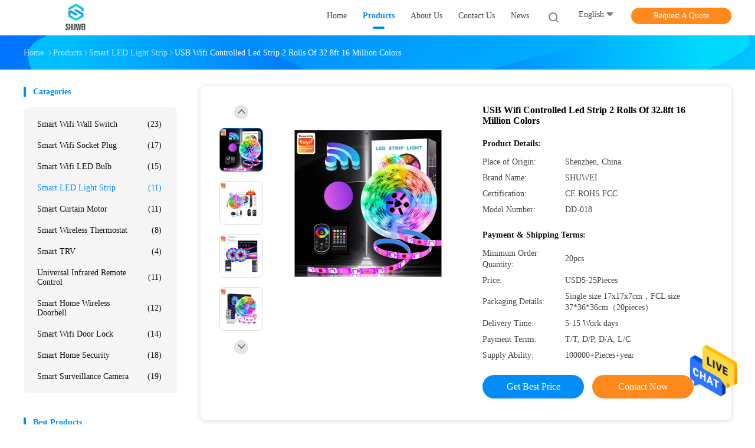

--- FILE ---
content_type: text/html
request_url: https://www.smartwifiswitch.com/sale-14179183-usb-wifi-controlled-led-strip-2-rolls-of-32-8ft-16-million-colors.html
body_size: 25864
content:

<!DOCTYPE html>
<html  lang=en>
<head>
	<meta charset="utf-8">
	<meta http-equiv="X-UA-Compatible" content="IE=edge">
	<meta name="viewport" content="width=device-width, initial-scale=1">
    <title>USB Wifi Controlled Led Strip 2 Rolls Of 32.8ft 16 Million Colors</title>
    <meta name="keywords" content="Smart LED Light Strip, USB Wifi Controlled Led Strip 2 Rolls Of 32.8ft 16 Million Colors, Smart LED Light Strip for sale, Smart LED Light Strip price" />
    <meta name="description" content="High quality USB Wifi Controlled Led Strip 2 Rolls Of 32.8ft 16 Million Colors from China, China's leading product market Smart LED Light Strip product market, With strict quality control Smart LED Light Strip factories, Producing high quality USB Wifi Controlled Led Strip 2 Rolls Of 32.8ft 16 Million Colors products." />
				<link rel='preload'
					  href=/photo/smartwifiswitch/sitetpl/style/common.css?ver=1627290550 as='style'><link type='text/css' rel='stylesheet'
					  href=/photo/smartwifiswitch/sitetpl/style/common.css?ver=1627290550 media='all'><meta property="og:title" content="USB Wifi Controlled Led Strip 2 Rolls Of 32.8ft 16 Million Colors" />
<meta property="og:description" content="High quality USB Wifi Controlled Led Strip 2 Rolls Of 32.8ft 16 Million Colors from China, China's leading product market Smart LED Light Strip product market, With strict quality control Smart LED Light Strip factories, Producing high quality USB Wifi Controlled Led Strip 2 Rolls Of 32.8ft 16 Million Colors products." />
<meta property="og:type" content="product" />
<meta property="og:availability" content="instock" />
<meta property="og:site_name" content="Shuwei (Beijing) Technology Co., Ltd." />
<meta property="og:url" content="https://www.smartwifiswitch.com/sale-14179183-usb-wifi-controlled-led-strip-2-rolls-of-32-8ft-16-million-colors.html" />
<meta property="og:image" content="https://www.smartwifiswitch.com/photo/ps35383407-usb_wifi_controlled_led_strip_2_rolls_of_32_8ft_16_million_colors.jpg" />
<link rel="canonical" href="https://www.smartwifiswitch.com/sale-14179183-usb-wifi-controlled-led-strip-2-rolls-of-32-8ft-16-million-colors.html" />
<link rel="alternate" href="https://m.smartwifiswitch.com/sale-14179183-usb-wifi-controlled-led-strip-2-rolls-of-32-8ft-16-million-colors.html" media="only screen and (max-width: 640px)" />
<style type="text/css">
/*<![CDATA[*/
.consent__cookie {position: fixed;top: 0;left: 0;width: 100%;height: 0%;z-index: 100000;}.consent__cookie_bg {position: fixed;top: 0;left: 0;width: 100%;height: 100%;background: #000;opacity: .6;display: none }.consent__cookie_rel {position: fixed;bottom:0;left: 0;width: 100%;background: #fff;display: -webkit-box;display: -ms-flexbox;display: flex;flex-wrap: wrap;padding: 24px 80px;-webkit-box-sizing: border-box;box-sizing: border-box;-webkit-box-pack: justify;-ms-flex-pack: justify;justify-content: space-between;-webkit-transition: all ease-in-out .3s;transition: all ease-in-out .3s }.consent__close {position: absolute;top: 20px;right: 20px;cursor: pointer }.consent__close svg {fill: #777 }.consent__close:hover svg {fill: #000 }.consent__cookie_box {flex: 1;word-break: break-word;}.consent__warm {color: #777;font-size: 16px;margin-bottom: 12px;line-height: 19px }.consent__title {color: #333;font-size: 20px;font-weight: 600;margin-bottom: 12px;line-height: 23px }.consent__itxt {color: #333;font-size: 14px;margin-bottom: 12px;display: -webkit-box;display: -ms-flexbox;display: flex;-webkit-box-align: center;-ms-flex-align: center;align-items: center }.consent__itxt i {display: -webkit-inline-box;display: -ms-inline-flexbox;display: inline-flex;width: 28px;height: 28px;border-radius: 50%;background: #e0f9e9;margin-right: 8px;-webkit-box-align: center;-ms-flex-align: center;align-items: center;-webkit-box-pack: center;-ms-flex-pack: center;justify-content: center }.consent__itxt svg {fill: #3ca860 }.consent__txt {color: #a6a6a6;font-size: 14px;margin-bottom: 8px;line-height: 17px }.consent__btns {display: -webkit-box;display: -ms-flexbox;display: flex;-webkit-box-orient: vertical;-webkit-box-direction: normal;-ms-flex-direction: column;flex-direction: column;-webkit-box-pack: center;-ms-flex-pack: center;justify-content: center;flex-shrink: 0;}.consent__btn {width: 280px;height: 40px;line-height: 40px;text-align: center;background: #3ca860;color: #fff;border-radius: 4px;margin: 8px 0;-webkit-box-sizing: border-box;box-sizing: border-box;cursor: pointer;font-size:14px}.consent__btn:hover {background: #00823b }.consent__btn.empty {color: #3ca860;border: 1px solid #3ca860;background: #fff }.consent__btn.empty:hover {background: #3ca860;color: #fff }.open .consent__cookie_bg {display: block }.open .consent__cookie_rel {bottom: 0 }@media (max-width: 760px) {.consent__btns {width: 100%;align-items: center;}.consent__cookie_rel {padding: 20px 24px }}.consent__cookie.open {display: block;}.consent__cookie {display: none;}
/*]]>*/
</style>
<script type="text/javascript">
/*<![CDATA[*/
window.isvideotpl = 0;window.detailurl = '';
var isShowGuide=0;showGuideColor=0;var company_type = 0;var webim_domain = '';

var colorUrl = '';
var aisearch = 0;
var selfUrl = '';
window.playerReportUrl='/vod/view_count/report';
var query_string = ["Products","Detail","1"];
var g_tp = '';
var customtplcolor = 99702;
window.predomainsub = "";
/*]]>*/
</script>
</head>
<body>
<img src="/logo.gif" style="display:none" alt="logo"/>
    <div id="floatAd" style="z-index: 110000;position:absolute;right:30px;bottom:60px;height:79px;display: block;">
                                <a href="/webim/webim_tab.html" rel="nofollow" data-uid="73609" onclick= 'setwebimCookie(73609,14179183,0);' target="_blank">
            <img style="width: 80px;cursor: pointer;" alt='Send Message' src="/images/floatimage_chat.gif"/>
        </a>
                                </div>
<a style="display: none!important;" title="Shuwei (Beijing) Technology Co., Ltd." class="float-inquiry" href="/contactnow.html" onclick='setinquiryCookie("{\"showproduct\":1,\"pid\":\"14179183\",\"name\":\"USB Wifi Controlled Led Strip 2 Rolls Of 32.8ft 16 Million Colors\",\"source_url\":\"\\/sale-14179183-usb-wifi-controlled-led-strip-2-rolls-of-32-8ft-16-million-colors.html\",\"picurl\":\"\\/photo\\/pd35383407-usb_wifi_controlled_led_strip_2_rolls_of_32_8ft_16_million_colors.jpg\",\"propertyDetail\":[[\"Lighting solutions service\",\"Lighting and circuitry design\"],[\"Lamp Luminous Flux(lm)\",\"410lm\\/m\"],[\"CRI (Ra&gt;)\",\"84\"],[\"Working Temperature(\\u2103)\",\"-20 - 60\"]],\"company_name\":null,\"picurl_c\":\"\\/photo\\/pc35383407-usb_wifi_controlled_led_strip_2_rolls_of_32_8ft_16_million_colors.jpg\",\"price\":\"USD5-25Pieces\",\"username\":\"Quentin\",\"viewTime\":\"Last Login : 4 hours 17 minutes ago\",\"subject\":\"What is the CIF price on your USB Wifi Controlled Led Strip 2 Rolls Of 32.8ft 16 Million Colors\",\"countrycode\":\"\"}");'></a>
<script>
var originProductInfo = '';
var originProductInfo = {"showproduct":1,"pid":"14179183","name":"USB Wifi Controlled Led Strip 2 Rolls Of 32.8ft 16 Million Colors","source_url":"\/sale-14179183-usb-wifi-controlled-led-strip-2-rolls-of-32-8ft-16-million-colors.html","picurl":"\/photo\/pd35383407-usb_wifi_controlled_led_strip_2_rolls_of_32_8ft_16_million_colors.jpg","propertyDetail":[["Lighting solutions service","Lighting and circuitry design"],["Lamp Luminous Flux(lm)","410lm\/m"],["CRI (Ra&gt;)","84"],["Working Temperature(\u2103)","-20 - 60"]],"company_name":null,"picurl_c":"\/photo\/pc35383407-usb_wifi_controlled_led_strip_2_rolls_of_32_8ft_16_million_colors.jpg","price":"USD5-25Pieces","username":"Quentin","viewTime":"Last Login : 3 hours 17 minutes ago","subject":"Please send me more information on your USB Wifi Controlled Led Strip 2 Rolls Of 32.8ft 16 Million Colors","countrycode":""};
var save_url = "/contactsave.html";
var update_url = "/updateinquiry.html";
var productInfo = {};
var defaulProductInfo = {};
var myDate = new Date();
var curDate = myDate.getFullYear()+'-'+(parseInt(myDate.getMonth())+1)+'-'+myDate.getDate();
var message = '';
var default_pop = 1;
var leaveMessageDialog = document.getElementsByClassName('leave-message-dialog')[0]; // 获取弹层
var _$$ = function (dom) {
    return document.querySelectorAll(dom);
};
resInfo = originProductInfo;
defaulProductInfo.pid = resInfo['pid'];
defaulProductInfo.productName = resInfo['name'];
defaulProductInfo.productInfo = resInfo['propertyDetail'];
defaulProductInfo.productImg = resInfo['picurl_c'];
defaulProductInfo.subject = resInfo['subject'];
defaulProductInfo.productImgAlt = resInfo['name'];
var inquirypopup_tmp = 1;
var message = 'Dear,'+'\r\n'+"I am interested in"+' '+trim(resInfo['name'])+", could you send me more details such as type, size, MOQ, material, etc."+'\r\n'+"Thanks!"+'\r\n'+"Waiting for your reply.";
var message_1 = 'Dear,'+'\r\n'+"I am interested in"+' '+trim(resInfo['name'])+", could you send me more details such as type, size, MOQ, material, etc."+'\r\n'+"Thanks!"+'\r\n'+"Waiting for your reply.";
var message_2 = 'Hello,'+'\r\n'+"I am looking for"+' '+trim(resInfo['name'])+", please send me the price, specification and picture."+'\r\n'+"Your swift response will be highly appreciated."+'\r\n'+"Feel free to contact me for more information."+'\r\n'+"Thanks a lot.";
var message_3 = 'Hello,'+'\r\n'+trim(resInfo['name'])+' '+"meets my expectations."+'\r\n'+"Please give me the best price and some other product information."+'\r\n'+"Feel free to contact me via my mail."+'\r\n'+"Thanks a lot.";

var message_4 = 'Dear,'+'\r\n'+"What is the FOB price on your"+' '+trim(resInfo['name'])+'?'+'\r\n'+"Which is the nearest port name?"+'\r\n'+"Please reply me as soon as possible, it would be better to share further information."+'\r\n'+"Regards!";
var message_5 = 'Hi there,'+'\r\n'+"I am very interested in your"+' '+trim(resInfo['name'])+'.'+'\r\n'+"Please send me your product details."+'\r\n'+"Looking forward to your quick reply."+'\r\n'+"Feel free to contact me by mail."+'\r\n'+"Regards!";

var message_6 = 'Dear,'+'\r\n'+"Please provide us with information about your"+' '+trim(resInfo['name'])+", such as type, size, material, and of course the best price."+'\r\n'+"Looking forward to your quick reply."+'\r\n'+"Thank you!";
var message_7 = 'Dear,'+'\r\n'+"Can you supply"+' '+trim(resInfo['name'])+" for us?"+'\r\n'+"First we want a price list and some product details."+'\r\n'+"I hope to get reply asap and look forward to cooperation."+'\r\n'+"Thank you very much.";
var message_8 = 'hi,'+'\r\n'+"I am looking for"+' '+trim(resInfo['name'])+", please give me some more detailed product information."+'\r\n'+"I look forward to your reply."+'\r\n'+"Thank you!";
var message_9 = 'Hello,'+'\r\n'+"Your"+' '+trim(resInfo['name'])+" meets my requirements very well."+'\r\n'+"Please send me the price, specification, and similar model will be OK."+'\r\n'+"Feel free to chat with me."+'\r\n'+"Thanks!";
var message_10 = 'Dear,'+'\r\n'+"I want to know more about the details and quotation of"+' '+trim(resInfo['name'])+'.'+'\r\n'+"Feel free to contact me."+'\r\n'+"Regards!";

var r = getRandom(1,10);

defaulProductInfo.message = eval("message_"+r);

var mytAjax = {

    post: function(url, data, fn) {
        var xhr = new XMLHttpRequest();
        xhr.open("POST", url, true);
        xhr.setRequestHeader("Content-Type", "application/x-www-form-urlencoded;charset=UTF-8");
        xhr.setRequestHeader("X-Requested-With", "XMLHttpRequest");
        xhr.setRequestHeader('Content-Type','text/plain;charset=UTF-8');
        xhr.onreadystatechange = function() {
            if(xhr.readyState == 4 && (xhr.status == 200 || xhr.status == 304)) {
                fn.call(this, xhr.responseText);
            }
        };
        xhr.send(data);
    },

    postform: function(url, data, fn) {
        var xhr = new XMLHttpRequest();
        xhr.open("POST", url, true);
        xhr.setRequestHeader("X-Requested-With", "XMLHttpRequest");
        xhr.onreadystatechange = function() {
            if(xhr.readyState == 4 && (xhr.status == 200 || xhr.status == 304)) {
                fn.call(this, xhr.responseText);
            }
        };
        xhr.send(data);
    }
};
/*window.onload = function(){
    leaveMessageDialog = document.getElementsByClassName('leave-message-dialog')[0];
    if (window.localStorage.recordDialogStatus=='undefined' || (window.localStorage.recordDialogStatus!='undefined' && window.localStorage.recordDialogStatus != curDate)) {
        setTimeout(function(){
            if(parseInt(inquirypopup_tmp%10) == 1){
                creatDialog(defaulProductInfo, 1);
            }
        }, 6000);
    }
};*/
function trim(str)
{
    str = str.replace(/(^\s*)/g,"");
    return str.replace(/(\s*$)/g,"");
};
function getRandom(m,n){
    var num = Math.floor(Math.random()*(m - n) + n);
    return num;
};
function strBtn(param) {

    var starattextarea = document.getElementById("textareamessage").value.length;
    var email = document.getElementById("startEmail").value;

    var default_tip = document.querySelectorAll(".watermark_container").length;
    if (20 < starattextarea && starattextarea < 3000) {
        if(default_tip>0){
            document.getElementById("textareamessage1").parentNode.parentNode.nextElementSibling.style.display = "none";
        }else{
            document.getElementById("textareamessage1").parentNode.nextElementSibling.style.display = "none";
        }

    } else {
        if(default_tip>0){
            document.getElementById("textareamessage1").parentNode.parentNode.nextElementSibling.style.display = "block";
        }else{
            document.getElementById("textareamessage1").parentNode.nextElementSibling.style.display = "block";
        }

        return;
    }

    // var re = /^([a-zA-Z0-9_-])+@([a-zA-Z0-9_-])+\.([a-zA-Z0-9_-])+/i;/*邮箱不区分大小写*/
    var re = /^[a-zA-Z0-9][\w-]*(\.?[\w-]+)*@[a-zA-Z0-9-]+(\.[a-zA-Z0-9]+)+$/i;
    if (!re.test(email)) {
        document.getElementById("startEmail").nextElementSibling.style.display = "block";
        return;
    } else {
        document.getElementById("startEmail").nextElementSibling.style.display = "none";
    }

    var subject = document.getElementById("pop_subject").value;
    var pid = document.getElementById("pop_pid").value;
    var message = document.getElementById("textareamessage").value;
    var sender_email = document.getElementById("startEmail").value;
    var tel = '';
    if (document.getElementById("tel0") != undefined && document.getElementById("tel0") != '')
        tel = document.getElementById("tel0").value;
    var form_serialize = '&tel='+tel;

    form_serialize = form_serialize.replace(/\+/g, "%2B");
    mytAjax.post(save_url,"pid="+pid+"&subject="+subject+"&email="+sender_email+"&message="+(message)+form_serialize,function(res){
        var mes = JSON.parse(res);
        if(mes.status == 200){
            var iid = mes.iid;
            document.getElementById("pop_iid").value = iid;
            document.getElementById("pop_uuid").value = mes.uuid;

            if(typeof gtag_report_conversion === "function"){
                gtag_report_conversion();//执行统计js代码
            }
            if(typeof fbq === "function"){
                fbq('track','Purchase');//执行统计js代码
            }
        }
    });
    for (var index = 0; index < document.querySelectorAll(".dialog-content-pql").length; index++) {
        document.querySelectorAll(".dialog-content-pql")[index].style.display = "none";
    };
    $('#idphonepql').val(tel);
    document.getElementById("dialog-content-pql-id").style.display = "block";
    ;
};
function twoBtnOk(param) {

    var selectgender = document.getElementById("Mr").innerHTML;
    var iid = document.getElementById("pop_iid").value;
    var sendername = document.getElementById("idnamepql").value;
    var senderphone = document.getElementById("idphonepql").value;
    var sendercname = document.getElementById("idcompanypql").value;
    var uuid = document.getElementById("pop_uuid").value;
    var gender = 2;
    if(selectgender == 'Mr.') gender = 0;
    if(selectgender == 'Mrs.') gender = 1;
    var pid = document.getElementById("pop_pid").value;
    var form_serialize = '';

        form_serialize = form_serialize.replace(/\+/g, "%2B");

    mytAjax.post(update_url,"iid="+iid+"&gender="+gender+"&uuid="+uuid+"&name="+(sendername)+"&tel="+(senderphone)+"&company="+(sendercname)+form_serialize,function(res){});

    for (var index = 0; index < document.querySelectorAll(".dialog-content-pql").length; index++) {
        document.querySelectorAll(".dialog-content-pql")[index].style.display = "none";
    };
    document.getElementById("dialog-content-pql-ok").style.display = "block";

};
function toCheckMust(name) {
    $('#'+name+'error').hide();
}
function handClidk(param) {
    var starattextarea = document.getElementById("textareamessage1").value.length;
    var email = document.getElementById("startEmail1").value;
    var default_tip = document.querySelectorAll(".watermark_container").length;
    if (20 < starattextarea && starattextarea < 3000) {
        if(default_tip>0){
            document.getElementById("textareamessage1").parentNode.parentNode.nextElementSibling.style.display = "none";
        }else{
            document.getElementById("textareamessage1").parentNode.nextElementSibling.style.display = "none";
        }

    } else {
        if(default_tip>0){
            document.getElementById("textareamessage1").parentNode.parentNode.nextElementSibling.style.display = "block";
        }else{
            document.getElementById("textareamessage1").parentNode.nextElementSibling.style.display = "block";
        }

        return;
    }

    // var re = /^([a-zA-Z0-9_-])+@([a-zA-Z0-9_-])+\.([a-zA-Z0-9_-])+/i;
    var re = /^[a-zA-Z0-9][\w-]*(\.?[\w-]+)*@[a-zA-Z0-9-]+(\.[a-zA-Z0-9]+)+$/i;
    if (!re.test(email)) {
        document.getElementById("startEmail1").nextElementSibling.style.display = "block";
        return;
    } else {
        document.getElementById("startEmail1").nextElementSibling.style.display = "none";
    }

    var subject = document.getElementById("pop_subject").value;
    var pid = document.getElementById("pop_pid").value;
    var message = document.getElementById("textareamessage1").value;
    var sender_email = document.getElementById("startEmail1").value;
    var form_serialize = tel = '';
    if (document.getElementById("tel1") != undefined && document.getElementById("tel1") != '')
        tel = document.getElementById("tel1").value;
        mytAjax.post(save_url,"email="+sender_email+"&tel="+tel+"&pid="+pid+"&message="+message+"&subject="+subject+form_serialize,function(res){

        var mes = JSON.parse(res);
        if(mes.status == 200){
            var iid = mes.iid;
            document.getElementById("pop_iid").value = iid;
            document.getElementById("pop_uuid").value = mes.uuid;
            if(typeof gtag_report_conversion === "function"){
                gtag_report_conversion();//执行统计js代码
            }
        }

    });
    for (var index = 0; index < document.querySelectorAll(".dialog-content-pql").length; index++) {
        document.querySelectorAll(".dialog-content-pql")[index].style.display = "none";
    };
    $('#idphonepql').val(tel);
    document.getElementById("dialog-content-pql-id").style.display = "block";

};
window.addEventListener('load', function () {
    $('.checkbox-wrap label').each(function(){
        if($(this).find('input').prop('checked')){
            $(this).addClass('on')
        }else {
            $(this).removeClass('on')
        }
    })
    $(document).on('click', '.checkbox-wrap label' , function(ev){
        if (ev.target.tagName.toUpperCase() != 'INPUT') {
            $(this).toggleClass('on')
        }
    })
})

function hand_video(pdata) {
    data = JSON.parse(pdata);
    productInfo.productName = data.productName;
    productInfo.productInfo = data.productInfo;
    productInfo.productImg = data.productImg;
    productInfo.subject = data.subject;

    var message = 'Dear,'+'\r\n'+"I am interested in"+' '+trim(data.productName)+", could you send me more details such as type, size, quantity, material, etc."+'\r\n'+"Thanks!"+'\r\n'+"Waiting for your reply.";

    var message = 'Dear,'+'\r\n'+"I am interested in"+' '+trim(data.productName)+", could you send me more details such as type, size, MOQ, material, etc."+'\r\n'+"Thanks!"+'\r\n'+"Waiting for your reply.";
    var message_1 = 'Dear,'+'\r\n'+"I am interested in"+' '+trim(data.productName)+", could you send me more details such as type, size, MOQ, material, etc."+'\r\n'+"Thanks!"+'\r\n'+"Waiting for your reply.";
    var message_2 = 'Hello,'+'\r\n'+"I am looking for"+' '+trim(data.productName)+", please send me the price, specification and picture."+'\r\n'+"Your swift response will be highly appreciated."+'\r\n'+"Feel free to contact me for more information."+'\r\n'+"Thanks a lot.";
    var message_3 = 'Hello,'+'\r\n'+trim(data.productName)+' '+"meets my expectations."+'\r\n'+"Please give me the best price and some other product information."+'\r\n'+"Feel free to contact me via my mail."+'\r\n'+"Thanks a lot.";

    var message_4 = 'Dear,'+'\r\n'+"What is the FOB price on your"+' '+trim(data.productName)+'?'+'\r\n'+"Which is the nearest port name?"+'\r\n'+"Please reply me as soon as possible, it would be better to share further information."+'\r\n'+"Regards!";
    var message_5 = 'Hi there,'+'\r\n'+"I am very interested in your"+' '+trim(data.productName)+'.'+'\r\n'+"Please send me your product details."+'\r\n'+"Looking forward to your quick reply."+'\r\n'+"Feel free to contact me by mail."+'\r\n'+"Regards!";

    var message_6 = 'Dear,'+'\r\n'+"Please provide us with information about your"+' '+trim(data.productName)+", such as type, size, material, and of course the best price."+'\r\n'+"Looking forward to your quick reply."+'\r\n'+"Thank you!";
    var message_7 = 'Dear,'+'\r\n'+"Can you supply"+' '+trim(data.productName)+" for us?"+'\r\n'+"First we want a price list and some product details."+'\r\n'+"I hope to get reply asap and look forward to cooperation."+'\r\n'+"Thank you very much.";
    var message_8 = 'hi,'+'\r\n'+"I am looking for"+' '+trim(data.productName)+", please give me some more detailed product information."+'\r\n'+"I look forward to your reply."+'\r\n'+"Thank you!";
    var message_9 = 'Hello,'+'\r\n'+"Your"+' '+trim(data.productName)+" meets my requirements very well."+'\r\n'+"Please send me the price, specification, and similar model will be OK."+'\r\n'+"Feel free to chat with me."+'\r\n'+"Thanks!";
    var message_10 = 'Dear,'+'\r\n'+"I want to know more about the details and quotation of"+' '+trim(data.productName)+'.'+'\r\n'+"Feel free to contact me."+'\r\n'+"Regards!";

    var r = getRandom(1,10);

    productInfo.message = eval("message_"+r);
    if(parseInt(inquirypopup_tmp/10) == 1){
        productInfo.message = "";
    }
    productInfo.pid = data.pid;
    creatDialog(productInfo, 2);
};

function handDialog(pdata) {
    data = JSON.parse(pdata);
    productInfo.productName = data.productName;
    productInfo.productInfo = data.productInfo;
    productInfo.productImg = data.productImg;
    productInfo.subject = data.subject;

    var message = 'Dear,'+'\r\n'+"I am interested in"+' '+trim(data.productName)+", could you send me more details such as type, size, quantity, material, etc."+'\r\n'+"Thanks!"+'\r\n'+"Waiting for your reply.";

    var message = 'Dear,'+'\r\n'+"I am interested in"+' '+trim(data.productName)+", could you send me more details such as type, size, MOQ, material, etc."+'\r\n'+"Thanks!"+'\r\n'+"Waiting for your reply.";
    var message_1 = 'Dear,'+'\r\n'+"I am interested in"+' '+trim(data.productName)+", could you send me more details such as type, size, MOQ, material, etc."+'\r\n'+"Thanks!"+'\r\n'+"Waiting for your reply.";
    var message_2 = 'Hello,'+'\r\n'+"I am looking for"+' '+trim(data.productName)+", please send me the price, specification and picture."+'\r\n'+"Your swift response will be highly appreciated."+'\r\n'+"Feel free to contact me for more information."+'\r\n'+"Thanks a lot.";
    var message_3 = 'Hello,'+'\r\n'+trim(data.productName)+' '+"meets my expectations."+'\r\n'+"Please give me the best price and some other product information."+'\r\n'+"Feel free to contact me via my mail."+'\r\n'+"Thanks a lot.";

    var message_4 = 'Dear,'+'\r\n'+"What is the FOB price on your"+' '+trim(data.productName)+'?'+'\r\n'+"Which is the nearest port name?"+'\r\n'+"Please reply me as soon as possible, it would be better to share further information."+'\r\n'+"Regards!";
    var message_5 = 'Hi there,'+'\r\n'+"I am very interested in your"+' '+trim(data.productName)+'.'+'\r\n'+"Please send me your product details."+'\r\n'+"Looking forward to your quick reply."+'\r\n'+"Feel free to contact me by mail."+'\r\n'+"Regards!";

    var message_6 = 'Dear,'+'\r\n'+"Please provide us with information about your"+' '+trim(data.productName)+", such as type, size, material, and of course the best price."+'\r\n'+"Looking forward to your quick reply."+'\r\n'+"Thank you!";
    var message_7 = 'Dear,'+'\r\n'+"Can you supply"+' '+trim(data.productName)+" for us?"+'\r\n'+"First we want a price list and some product details."+'\r\n'+"I hope to get reply asap and look forward to cooperation."+'\r\n'+"Thank you very much.";
    var message_8 = 'hi,'+'\r\n'+"I am looking for"+' '+trim(data.productName)+", please give me some more detailed product information."+'\r\n'+"I look forward to your reply."+'\r\n'+"Thank you!";
    var message_9 = 'Hello,'+'\r\n'+"Your"+' '+trim(data.productName)+" meets my requirements very well."+'\r\n'+"Please send me the price, specification, and similar model will be OK."+'\r\n'+"Feel free to chat with me."+'\r\n'+"Thanks!";
    var message_10 = 'Dear,'+'\r\n'+"I want to know more about the details and quotation of"+' '+trim(data.productName)+'.'+'\r\n'+"Feel free to contact me."+'\r\n'+"Regards!";

    var r = getRandom(1,10);

    productInfo.message = eval("message_"+r);
    if(parseInt(inquirypopup_tmp/10) == 1){
        productInfo.message = "";
    }
    productInfo.pid = data.pid;
    creatDialog(productInfo, 2);
};

function closepql(param) {

    leaveMessageDialog.style.display = 'none';
};

function closepql2(param) {

    for (var index = 0; index < document.querySelectorAll(".dialog-content-pql").length; index++) {
        document.querySelectorAll(".dialog-content-pql")[index].style.display = "none";
    };
    document.getElementById("dialog-content-pql-ok").style.display = "block";
};

function decodeHtmlEntities(str) {
    var tempElement = document.createElement('div');
    tempElement.innerHTML = str;
    return tempElement.textContent || tempElement.innerText || '';
}

function initProduct(productInfo,type){

    productInfo.productName = decodeHtmlEntities(productInfo.productName);
    productInfo.message = decodeHtmlEntities(productInfo.message);

    leaveMessageDialog = document.getElementsByClassName('leave-message-dialog')[0];
    leaveMessageDialog.style.display = "block";
    if(type == 3){
        var popinquiryemail = document.getElementById("popinquiryemail").value;
        _$$("#startEmail1")[0].value = popinquiryemail;
    }else{
        _$$("#startEmail1")[0].value = "";
    }
    _$$("#startEmail")[0].value = "";
    _$$("#idnamepql")[0].value = "";
    _$$("#idphonepql")[0].value = "";
    _$$("#idcompanypql")[0].value = "";

    _$$("#pop_pid")[0].value = productInfo.pid;
    _$$("#pop_subject")[0].value = productInfo.subject;
    
    if(parseInt(inquirypopup_tmp/10) == 1){
        productInfo.message = "";
    }

    _$$("#textareamessage1")[0].value = productInfo.message;
    _$$("#textareamessage")[0].value = productInfo.message;

    _$$("#dialog-content-pql-id .titlep")[0].innerHTML = productInfo.productName;
    _$$("#dialog-content-pql-id img")[0].setAttribute("src", productInfo.productImg);
    _$$("#dialog-content-pql-id img")[0].setAttribute("alt", productInfo.productImgAlt);

    _$$("#dialog-content-pql-id-hand img")[0].setAttribute("src", productInfo.productImg);
    _$$("#dialog-content-pql-id-hand img")[0].setAttribute("alt", productInfo.productImgAlt);
    _$$("#dialog-content-pql-id-hand .titlep")[0].innerHTML = productInfo.productName;

    if (productInfo.productInfo.length > 0) {
        var ul2, ul;
        ul = document.createElement("ul");
        for (var index = 0; index < productInfo.productInfo.length; index++) {
            var el = productInfo.productInfo[index];
            var li = document.createElement("li");
            var span1 = document.createElement("span");
            span1.innerHTML = el[0] + ":";
            var span2 = document.createElement("span");
            span2.innerHTML = el[1];
            li.appendChild(span1);
            li.appendChild(span2);
            ul.appendChild(li);

        }
        ul2 = ul.cloneNode(true);
        if (type === 1) {
            _$$("#dialog-content-pql-id .left")[0].replaceChild(ul, _$$("#dialog-content-pql-id .left ul")[0]);
        } else {
            _$$("#dialog-content-pql-id-hand .left")[0].replaceChild(ul2, _$$("#dialog-content-pql-id-hand .left ul")[0]);
            _$$("#dialog-content-pql-id .left")[0].replaceChild(ul, _$$("#dialog-content-pql-id .left ul")[0]);
        }
    };
    for (var index = 0; index < _$$("#dialog-content-pql-id .right ul li").length; index++) {
        _$$("#dialog-content-pql-id .right ul li")[index].addEventListener("click", function (params) {
            _$$("#dialog-content-pql-id .right #Mr")[0].innerHTML = this.innerHTML
        }, false)

    };

};
function closeInquiryCreateDialog() {
    document.getElementById("xuanpan_dialog_box_pql").style.display = "none";
};
function showInquiryCreateDialog() {
    document.getElementById("xuanpan_dialog_box_pql").style.display = "block";
};
function submitPopInquiry(){
    var message = document.getElementById("inquiry_message").value;
    var email = document.getElementById("inquiry_email").value;
    var subject = defaulProductInfo.subject;
    var pid = defaulProductInfo.pid;
    if (email === undefined) {
        showInquiryCreateDialog();
        document.getElementById("inquiry_email").style.border = "1px solid red";
        return false;
    };
    if (message === undefined) {
        showInquiryCreateDialog();
        document.getElementById("inquiry_message").style.border = "1px solid red";
        return false;
    };
    if (email.search(/^\w+((-\w+)|(\.\w+))*\@[A-Za-z0-9]+((\.|-)[A-Za-z0-9]+)*\.[A-Za-z0-9]+$/) == -1) {
        document.getElementById("inquiry_email").style.border= "1px solid red";
        showInquiryCreateDialog();
        return false;
    } else {
        document.getElementById("inquiry_email").style.border= "";
    };
    if (message.length < 20 || message.length >3000) {
        showInquiryCreateDialog();
        document.getElementById("inquiry_message").style.border = "1px solid red";
        return false;
    } else {
        document.getElementById("inquiry_message").style.border = "";
    };
    var tel = '';
    if (document.getElementById("tel") != undefined && document.getElementById("tel") != '')
        tel = document.getElementById("tel").value;

    mytAjax.post(save_url,"pid="+pid+"&subject="+subject+"&email="+email+"&message="+(message)+'&tel='+tel,function(res){
        var mes = JSON.parse(res);
        if(mes.status == 200){
            var iid = mes.iid;
            document.getElementById("pop_iid").value = iid;
            document.getElementById("pop_uuid").value = mes.uuid;

        }
    });
    initProduct(defaulProductInfo);
    for (var index = 0; index < document.querySelectorAll(".dialog-content-pql").length; index++) {
        document.querySelectorAll(".dialog-content-pql")[index].style.display = "none";
    };
    $('#idphonepql').val(tel);
    document.getElementById("dialog-content-pql-id").style.display = "block";

};

//带附件上传
function submitPopInquiryfile(email_id,message_id,check_sort,name_id,phone_id,company_id,attachments){

    if(typeof(check_sort) == 'undefined'){
        check_sort = 0;
    }
    var message = document.getElementById(message_id).value;
    var email = document.getElementById(email_id).value;
    var attachments = document.getElementById(attachments).value;
    if(typeof(name_id) !== 'undefined' && name_id != ""){
        var name  = document.getElementById(name_id).value;
    }
    if(typeof(phone_id) !== 'undefined' && phone_id != ""){
        var phone = document.getElementById(phone_id).value;
    }
    if(typeof(company_id) !== 'undefined' && company_id != ""){
        var company = document.getElementById(company_id).value;
    }
    var subject = defaulProductInfo.subject;
    var pid = defaulProductInfo.pid;

    if(check_sort == 0){
        if (email === undefined) {
            showInquiryCreateDialog();
            document.getElementById(email_id).style.border = "1px solid red";
            return false;
        };
        if (message === undefined) {
            showInquiryCreateDialog();
            document.getElementById(message_id).style.border = "1px solid red";
            return false;
        };

        if (email.search(/^\w+((-\w+)|(\.\w+))*\@[A-Za-z0-9]+((\.|-)[A-Za-z0-9]+)*\.[A-Za-z0-9]+$/) == -1) {
            document.getElementById(email_id).style.border= "1px solid red";
            showInquiryCreateDialog();
            return false;
        } else {
            document.getElementById(email_id).style.border= "";
        };
        if (message.length < 20 || message.length >3000) {
            showInquiryCreateDialog();
            document.getElementById(message_id).style.border = "1px solid red";
            return false;
        } else {
            document.getElementById(message_id).style.border = "";
        };
    }else{

        if (message === undefined) {
            showInquiryCreateDialog();
            document.getElementById(message_id).style.border = "1px solid red";
            return false;
        };

        if (email === undefined) {
            showInquiryCreateDialog();
            document.getElementById(email_id).style.border = "1px solid red";
            return false;
        };

        if (message.length < 20 || message.length >3000) {
            showInquiryCreateDialog();
            document.getElementById(message_id).style.border = "1px solid red";
            return false;
        } else {
            document.getElementById(message_id).style.border = "";
        };

        if (email.search(/^\w+((-\w+)|(\.\w+))*\@[A-Za-z0-9]+((\.|-)[A-Za-z0-9]+)*\.[A-Za-z0-9]+$/) == -1) {
            document.getElementById(email_id).style.border= "1px solid red";
            showInquiryCreateDialog();
            return false;
        } else {
            document.getElementById(email_id).style.border= "";
        };

    };

    mytAjax.post(save_url,"pid="+pid+"&subject="+subject+"&email="+email+"&message="+message+"&company="+company+"&attachments="+attachments,function(res){
        var mes = JSON.parse(res);
        if(mes.status == 200){
            var iid = mes.iid;
            document.getElementById("pop_iid").value = iid;
            document.getElementById("pop_uuid").value = mes.uuid;

            if(typeof gtag_report_conversion === "function"){
                gtag_report_conversion();//执行统计js代码
            }
            if(typeof fbq === "function"){
                fbq('track','Purchase');//执行统计js代码
            }
        }
    });
    initProduct(defaulProductInfo);

    if(name !== undefined && name != ""){
        _$$("#idnamepql")[0].value = name;
    }

    if(phone !== undefined && phone != ""){
        _$$("#idphonepql")[0].value = phone;
    }

    if(company !== undefined && company != ""){
        _$$("#idcompanypql")[0].value = company;
    }

    for (var index = 0; index < document.querySelectorAll(".dialog-content-pql").length; index++) {
        document.querySelectorAll(".dialog-content-pql")[index].style.display = "none";
    };
    document.getElementById("dialog-content-pql-id").style.display = "block";

};
function submitPopInquiryByParam(email_id,message_id,check_sort,name_id,phone_id,company_id){

    if(typeof(check_sort) == 'undefined'){
        check_sort = 0;
    }

    var senderphone = '';
    var message = document.getElementById(message_id).value;
    var email = document.getElementById(email_id).value;
    if(typeof(name_id) !== 'undefined' && name_id != ""){
        var name  = document.getElementById(name_id).value;
    }
    if(typeof(phone_id) !== 'undefined' && phone_id != ""){
        var phone = document.getElementById(phone_id).value;
        senderphone = phone;
    }
    if(typeof(company_id) !== 'undefined' && company_id != ""){
        var company = document.getElementById(company_id).value;
    }
    var subject = defaulProductInfo.subject;
    var pid = defaulProductInfo.pid;

    if(check_sort == 0){
        if (email === undefined) {
            showInquiryCreateDialog();
            document.getElementById(email_id).style.border = "1px solid red";
            return false;
        };
        if (message === undefined) {
            showInquiryCreateDialog();
            document.getElementById(message_id).style.border = "1px solid red";
            return false;
        };

        if (email.search(/^\w+((-\w+)|(\.\w+))*\@[A-Za-z0-9]+((\.|-)[A-Za-z0-9]+)*\.[A-Za-z0-9]+$/) == -1) {
            document.getElementById(email_id).style.border= "1px solid red";
            showInquiryCreateDialog();
            return false;
        } else {
            document.getElementById(email_id).style.border= "";
        };
        if (message.length < 20 || message.length >3000) {
            showInquiryCreateDialog();
            document.getElementById(message_id).style.border = "1px solid red";
            return false;
        } else {
            document.getElementById(message_id).style.border = "";
        };
    }else{

        if (message === undefined) {
            showInquiryCreateDialog();
            document.getElementById(message_id).style.border = "1px solid red";
            return false;
        };

        if (email === undefined) {
            showInquiryCreateDialog();
            document.getElementById(email_id).style.border = "1px solid red";
            return false;
        };

        if (message.length < 20 || message.length >3000) {
            showInquiryCreateDialog();
            document.getElementById(message_id).style.border = "1px solid red";
            return false;
        } else {
            document.getElementById(message_id).style.border = "";
        };

        if (email.search(/^\w+((-\w+)|(\.\w+))*\@[A-Za-z0-9]+((\.|-)[A-Za-z0-9]+)*\.[A-Za-z0-9]+$/) == -1) {
            document.getElementById(email_id).style.border= "1px solid red";
            showInquiryCreateDialog();
            return false;
        } else {
            document.getElementById(email_id).style.border= "";
        };

    };

    var productsku = "";
    if($("#product_sku").length > 0){
        productsku = $("#product_sku").html();
    }

    mytAjax.post(save_url,"tel="+senderphone+"&pid="+pid+"&subject="+subject+"&email="+email+"&message="+message+"&messagesku="+encodeURI(productsku),function(res){
        var mes = JSON.parse(res);
        if(mes.status == 200){
            var iid = mes.iid;
            document.getElementById("pop_iid").value = iid;
            document.getElementById("pop_uuid").value = mes.uuid;

            if(typeof gtag_report_conversion === "function"){
                gtag_report_conversion();//执行统计js代码
            }
            if(typeof fbq === "function"){
                fbq('track','Purchase');//执行统计js代码
            }
        }
    });
    initProduct(defaulProductInfo);

    if(name !== undefined && name != ""){
        _$$("#idnamepql")[0].value = name;
    }

    if(phone !== undefined && phone != ""){
        _$$("#idphonepql")[0].value = phone;
    }

    if(company !== undefined && company != ""){
        _$$("#idcompanypql")[0].value = company;
    }

    for (var index = 0; index < document.querySelectorAll(".dialog-content-pql").length; index++) {
        document.querySelectorAll(".dialog-content-pql")[index].style.display = "none";

    };
    document.getElementById("dialog-content-pql-id").style.display = "block";

};

function creat_videoDialog(productInfo, type) {

    if(type == 1){
        if(default_pop != 1){
            return false;
        }
        window.localStorage.recordDialogStatus = curDate;
    }else{
        default_pop = 0;
    }
    initProduct(productInfo, type);
    if (type === 1) {
        // 自动弹出
        for (var index = 0; index < document.querySelectorAll(".dialog-content-pql").length; index++) {

            document.querySelectorAll(".dialog-content-pql")[index].style.display = "none";
        };
        document.getElementById("dialog-content-pql").style.display = "block";
    } else {
        // 手动弹出
        for (var index = 0; index < document.querySelectorAll(".dialog-content-pql").length; index++) {
            document.querySelectorAll(".dialog-content-pql")[index].style.display = "none";
        };
        document.getElementById("dialog-content-pql-id-hand").style.display = "block";
    }
}

function creatDialog(productInfo, type) {

    if(type == 1){
        if(default_pop != 1){
            return false;
        }
        window.localStorage.recordDialogStatus = curDate;
    }else{
        default_pop = 0;
    }
    initProduct(productInfo, type);
    if (type === 1) {
        // 自动弹出
        for (var index = 0; index < document.querySelectorAll(".dialog-content-pql").length; index++) {

            document.querySelectorAll(".dialog-content-pql")[index].style.display = "none";
        };
        document.getElementById("dialog-content-pql").style.display = "block";
    } else {
        // 手动弹出
        for (var index = 0; index < document.querySelectorAll(".dialog-content-pql").length; index++) {
            document.querySelectorAll(".dialog-content-pql")[index].style.display = "none";
        };
        document.getElementById("dialog-content-pql-id-hand").style.display = "block";
    }
}

//带邮箱信息打开询盘框 emailtype=1表示带入邮箱
function openDialog(emailtype){
    var type = 2;//不带入邮箱，手动弹出
    if(emailtype == 1){
        var popinquiryemail = document.getElementById("popinquiryemail").value;
        // var re = /^([a-zA-Z0-9_-])+@([a-zA-Z0-9_-])+\.([a-zA-Z0-9_-])+/i;
        var re = /^[a-zA-Z0-9][\w-]*(\.?[\w-]+)*@[a-zA-Z0-9-]+(\.[a-zA-Z0-9]+)+$/i;
        if (!re.test(popinquiryemail)) {
            //前端提示样式;
            showInquiryCreateDialog();
            document.getElementById("popinquiryemail").style.border = "1px solid red";
            return false;
        } else {
            //前端提示样式;
        }
        var type = 3;
    }
    creatDialog(defaulProductInfo,type);
}

//上传附件
function inquiryUploadFile(){
    var fileObj = document.querySelector("#fileId").files[0];
    //构建表单数据
    var formData = new FormData();
    var filesize = fileObj.size;
    if(filesize > 10485760 || filesize == 0) {
        document.getElementById("filetips").style.display = "block";
        return false;
    }else {
        document.getElementById("filetips").style.display = "none";
    }
    formData.append('popinquiryfile', fileObj);
    document.getElementById("quotefileform").reset();
    var save_url = "/inquiryuploadfile.html";
    mytAjax.postform(save_url,formData,function(res){
        var mes = JSON.parse(res);
        if(mes.status == 200){
            document.getElementById("uploader-file-info").innerHTML = document.getElementById("uploader-file-info").innerHTML + "<span class=op>"+mes.attfile.name+"<a class=delatt id=att"+mes.attfile.id+" onclick=delatt("+mes.attfile.id+");>Delete</a></span>";
            var nowattachs = document.getElementById("attachments").value;
            if( nowattachs !== ""){
                var attachs = JSON.parse(nowattachs);
                attachs[mes.attfile.id] = mes.attfile;
            }else{
                var attachs = {};
                attachs[mes.attfile.id] = mes.attfile;
            }
            document.getElementById("attachments").value = JSON.stringify(attachs);
        }
    });
}
//附件删除
function delatt(attid)
{
    var nowattachs = document.getElementById("attachments").value;
    if( nowattachs !== ""){
        var attachs = JSON.parse(nowattachs);
        if(attachs[attid] == ""){
            return false;
        }
        var formData = new FormData();
        var delfile = attachs[attid]['filename'];
        var save_url = "/inquirydelfile.html";
        if(delfile != "") {
            formData.append('delfile', delfile);
            mytAjax.postform(save_url, formData, function (res) {
                if(res !== "") {
                    var mes = JSON.parse(res);
                    if (mes.status == 200) {
                        delete attachs[attid];
                        document.getElementById("attachments").value = JSON.stringify(attachs);
                        var s = document.getElementById("att"+attid);
                        s.parentNode.remove();
                    }
                }
            });
        }
    }else{
        return false;
    }
}

</script>
<div class="leave-message-dialog" style="display: none">
<style>
    .leave-message-dialog .close:before, .leave-message-dialog .close:after{
        content:initial;
    }
</style>
<div class="dialog-content-pql" id="dialog-content-pql" style="display: none">
    <span class="close" onclick="closepql()"><img src="/images/close.png" alt="close"></span>
    <div class="title">
        <p class="firstp-pql">Leave a Message</p>
        <p class="lastp-pql">We will call you back soon!</p>
    </div>
    <div class="form">
        <div class="textarea">
            <textarea style='font-family: robot;'  name="" id="textareamessage" cols="30" rows="10" style="margin-bottom:14px;width:100%"
                placeholder="Please enter your inquiry details."></textarea>
        </div>
        <p class="error-pql"> <span class="icon-pql"><img src="/images/error.png" alt="Shuwei (Beijing) Technology Co., Ltd."></span> Your message must be between 20-3,000 characters!</p>
        <input id="startEmail" type="text" placeholder="Enter your E-mail" onkeydown="if(event.keyCode === 13){ strBtn();}">
        <p class="error-pql"><span class="icon-pql"><img src="/images/error.png" alt="Shuwei (Beijing) Technology Co., Ltd."></span> Please check your E-mail! </p>
                <div class="operations">
            <div class='btn' id="submitStart" type="submit" onclick="strBtn()">SUBMIT</div>
        </div>
            </div>
</div>
<div class="dialog-content-pql dialog-content-pql-id" id="dialog-content-pql-id" style="display:none">
        <span class="close" onclick="closepql2()"><svg t="1648434466530" class="icon" viewBox="0 0 1024 1024" version="1.1" xmlns="http://www.w3.org/2000/svg" p-id="2198" width="16" height="16"><path d="M576 512l277.333333 277.333333-64 64-277.333333-277.333333L234.666667 853.333333 170.666667 789.333333l277.333333-277.333333L170.666667 234.666667 234.666667 170.666667l277.333333 277.333333L789.333333 170.666667 853.333333 234.666667 576 512z" fill="#444444" p-id="2199"></path></svg></span>
    <div class="left">
        <div class="img"><img></div>
        <p class="titlep"></p>
        <ul> </ul>
    </div>
    <div class="right">
                <p class="title">More information facilitates better communication.</p>
                <div style="position: relative;">
            <div class="mr"> <span id="Mr">Mr.</span>
                <ul>
                    <li>Mr.</li>
                    <li>Mrs.</li>
                </ul>
            </div>
            <input style="text-indent: 80px;" type="text" id="idnamepql" placeholder="Input your name">
        </div>
        <input type="text"  id="idphonepql"  placeholder="Phone Number">
        <input type="text" id="idcompanypql"  placeholder="Company" onkeydown="if(event.keyCode === 13){ twoBtnOk();}">
                <div class="btn form_new" id="twoBtnOk" onclick="twoBtnOk()">OK</div>
    </div>
</div>

<div class="dialog-content-pql dialog-content-pql-ok" id="dialog-content-pql-ok" style="display:none">
        <span class="close" onclick="closepql()"><svg t="1648434466530" class="icon" viewBox="0 0 1024 1024" version="1.1" xmlns="http://www.w3.org/2000/svg" p-id="2198" width="16" height="16"><path d="M576 512l277.333333 277.333333-64 64-277.333333-277.333333L234.666667 853.333333 170.666667 789.333333l277.333333-277.333333L170.666667 234.666667 234.666667 170.666667l277.333333 277.333333L789.333333 170.666667 853.333333 234.666667 576 512z" fill="#444444" p-id="2199"></path></svg></span>
    <div class="duihaook"></div>
        <p class="title">Submitted successfully!</p>
        <p class="p1" style="text-align: center; font-size: 18px; margin-top: 14px;">We will call you back soon!</p>
    <div class="btn" onclick="closepql()" id="endOk" style="margin: 0 auto;margin-top: 50px;">OK</div>
</div>
<div class="dialog-content-pql dialog-content-pql-id dialog-content-pql-id-hand" id="dialog-content-pql-id-hand"
    style="display:none">
     <input type="hidden" name="pop_pid" id="pop_pid" value="0">
     <input type="hidden" name="pop_subject" id="pop_subject" value="">
     <input type="hidden" name="pop_iid" id="pop_iid" value="0">
     <input type="hidden" name="pop_uuid" id="pop_uuid" value="0">
        <span class="close" onclick="closepql()"><svg t="1648434466530" class="icon" viewBox="0 0 1024 1024" version="1.1" xmlns="http://www.w3.org/2000/svg" p-id="2198" width="16" height="16"><path d="M576 512l277.333333 277.333333-64 64-277.333333-277.333333L234.666667 853.333333 170.666667 789.333333l277.333333-277.333333L170.666667 234.666667 234.666667 170.666667l277.333333 277.333333L789.333333 170.666667 853.333333 234.666667 576 512z" fill="#444444" p-id="2199"></path></svg></span>
    <div class="left">
        <div class="img"><img></div>
        <p class="titlep"></p>
        <ul> </ul>
    </div>
    <div class="right" style="float:right">
                <div class="title">
            <p class="firstp-pql">Leave a Message</p>
            <p class="lastp-pql">We will call you back soon!</p>
        </div>
                <div class="form">
            <div class="textarea">
                <textarea style='font-family: robot;' name="message" id="textareamessage1" cols="30" rows="10"
                    placeholder="Please enter your inquiry details."></textarea>
            </div>
            <p class="error-pql"> <span class="icon-pql"><img src="/images/error.png" alt="Shuwei (Beijing) Technology Co., Ltd."></span> Your message must be between 20-3,000 characters!</p>

                            <input style="display:none" id="tel1" name="tel" type="text" oninput="value=value.replace(/[^0-9_+-]/g,'');" placeholder="Phone Number">
                        <input id='startEmail1' name='email' data-type='1' type='text'
                   placeholder="Enter your E-mail"
                   onkeydown='if(event.keyCode === 13){ handClidk();}'>
            
            <p class='error-pql'><span class='icon-pql'>
                    <img src="/images/error.png" alt="Shuwei (Beijing) Technology Co., Ltd."></span> Please check your E-mail!            </p>

            <div class="operations">
                <div class='btn' id="submitStart1" type="submit" onclick="handClidk()">SUBMIT</div>
            </div>
        </div>
    </div>
</div>
</div>
<div id="xuanpan_dialog_box_pql" class="xuanpan_dialog_box_pql"
    style="display:none;background:rgba(0,0,0,.6);width:100%;height:100%;position: fixed;top:0;left:0;z-index: 999999;">
    <div class="box_pql"
      style="width:526px;height:206px;background:rgba(255,255,255,1);opacity:1;border-radius:4px;position: absolute;left: 50%;top: 50%;transform: translate(-50%,-50%);">
      <div onclick="closeInquiryCreateDialog()" class="close close_create_dialog"
        style="cursor: pointer;height:42px;width:40px;float:right;padding-top: 16px;"><span
          style="display: inline-block;width: 25px;height: 2px;background: rgb(114, 114, 114);transform: rotate(45deg); "><span
            style="display: block;width: 25px;height: 2px;background: rgb(114, 114, 114);transform: rotate(-90deg); "></span></span>
      </div>
      <div
        style="height: 72px; overflow: hidden; text-overflow: ellipsis; display:-webkit-box;-ebkit-line-clamp: 3;-ebkit-box-orient: vertical; margin-top: 58px; padding: 0 84px; font-size: 18px; color: rgba(51, 51, 51, 1); text-align: center; ">
        Please leave your correct email and detailed requirements (20-3,000 characters).</div>
      <div onclick="closeInquiryCreateDialog()" class="close_create_dialog"
        style="width: 139px; height: 36px; background: rgba(253, 119, 34, 1); border-radius: 4px; margin: 16px auto; color: rgba(255, 255, 255, 1); font-size: 18px; line-height: 36px; text-align: center;">
        OK</div>
    </div>
</div>
<style>
.header_99702_101 .language-list li div:hover,
.header_99702_101 .language-list li a:hover
{
  color: #008ef6;
    }
    .header_99702_101 .language-list{
        width: 170px;
    }
    .header_99702_101 .language-list a{
        padding:0px;
    }
    .header_99702_101 .language-list li  div{
      display: block;
      line-height: 32px;
      height: 32px;
      padding: 0px;
      text-overflow: ellipsis;
      white-space: nowrap;
      overflow: hidden;
      color: #fff;
      text-decoration: none;
      font-size: 14px;
      color: #444;
      font-weight: normal;
      text-transform: capitalize;
      -webkit-transition: color .2s ease-in-out;
      -moz-transition: color .2s ease-in-out;
      -o-transition: color .2s ease-in-out;
      -ms-transition: color .2s ease-in-out;
      transition: color .2s ease-in-out;
    }
    .header_70701 .lang .lang-list div:hover,
.header_70701 .lang .lang-list a:hover
{background: #fff6ed;}
    .header_99702_101 .language-list li{
        display: flex;
    align-items: center;
    }
    .header_70701 .lang .lang-list  div{
        color: #333;
        display: block;
        padding: 8px 0px;
        white-space: nowrap;
        line-height: 24px;
    }
.header_99702_101 .language-list li::before{
  background: url("/images/css-sprite.png") no-repeat;
content: "";
margin: 0 5px;
width: 16px;
height: 12px;
display: inline-block;
flex-shrink: 0;
}

.header_99702_101 .language-list li.en::before {
background-position: 0 -74px;
}

.header_99702_101 .language-list li.fr::before {
background-position: -16px -74px;
}

.header_99702_101 .language-list li.de::before {
background-position: -34px -74px;
}

.header_99702_101 .language-list li.it::before {
background-position: -50px -74px;
}

.header_99702_101 .language-list li.ru::before {
background-position: -68px -74px;
}

.header_99702_101 .language-list li.es::before {
background-position: -85px -74px;
}

.header_99702_101 .language-list li.pt::before {
background-position: -102px -74px;
}

.header_99702_101 .language-list li.nl::before {
background-position: -119px -74px;
}

.header_99702_101 .language-list li.el::before {
background-position: -136px -74px;
}

.header_99702_101 .language-list li.ja::before {
background-position: -153px -74px;
}

.header_99702_101 .language-list li.ko::before {
background-position: -170px -74px;
}

.header_99702_101 .language-list li.ar::before {
background-position: -187px -74px;
}
.header_99702_101 .language-list li.cn::before {
background-position: -214px -62px;;
}

.header_99702_101 .language-list li.hi::before {
background-position: -204px -74px;
}

.header_99702_101 .language-list li.tr::before {
background-position: -221px -74px;
}

.header_99702_101 .language-list li.id::before {
background-position: -112px -62px;
}

.header_99702_101 .language-list li.vi::before {
background-position: -129px -62px;
}

.header_99702_101 .language-list li.th::before {
background-position: -146px -62px;
}

.header_99702_101 .language-list li.bn::before {
background-position: -162px -62px;
}

.header_99702_101 .language-list li.fa::before {
background-position: -180px -62px;
}

.header_99702_101 .language-list li.pl::before {
background-position: -197px -62px;
}
</style>
<header class="header_99702_101">
        <div class="wrap-rule fn-clear">
        <div class="float-left image-all">
            <a title="Shuwei (Beijing) Technology Co., Ltd." href="//www.smartwifiswitch.com"><img onerror="$(this).parent().hide();" src="/logo.gif" alt="Shuwei (Beijing) Technology Co., Ltd." /></a>        </div>
        <div class="float-right fn-clear">
            <ul class="navigation fn-clear">
			                    					<li class="">
                                                <a target="_self" title="" href="/"><span>Home</span></a>                                                					</li>
                                                    					<li class="on">
                                                <a target="_self" title="" href="/products.html"><span>Products</span></a>                                                							<dl class="ecer-sub-menu">
                                									<dd>
                                        <a title="China Smart Wifi Wall Switch Manufacturers" href="/supplier-457853-smart-wifi-wall-switch"><span>Smart Wifi Wall Switch</span></a>									</dd>
                                									<dd>
                                        <a title="China Smart Wifi Socket Plug Manufacturers" href="/supplier-457854-smart-wifi-socket-plug"><span>Smart Wifi Socket Plug</span></a>									</dd>
                                									<dd>
                                        <a title="China Smart Wifi LED Bulb Manufacturers" href="/supplier-457856-smart-wifi-led-bulb"><span>Smart Wifi LED Bulb</span></a>									</dd>
                                									<dd>
                                        <a title="China Smart LED Light Strip Manufacturers" href="/supplier-457857-smart-led-light-strip"><span>Smart LED Light Strip</span></a>									</dd>
                                									<dd>
                                        <a title="China Smart Curtain Motor Manufacturers" href="/supplier-457858-smart-curtain-motor"><span>Smart Curtain Motor</span></a>									</dd>
                                									<dd>
                                        <a title="China Smart Wireless Thermostat Manufacturers" href="/supplier-457859-smart-wireless-thermostat"><span>Smart Wireless Thermostat</span></a>									</dd>
                                									<dd>
                                        <a title="China Smart TRV Manufacturers" href="/supplier-457860-smart-trv"><span>Smart TRV</span></a>									</dd>
                                									<dd>
                                        <a title="China Universal Infrared Remote Control Manufacturers" href="/supplier-457861-universal-infrared-remote-control"><span>Universal Infrared Remote Control</span></a>									</dd>
                                									<dd>
                                        <a title="China Smart Home Wireless Doorbell Manufacturers" href="/supplier-457862-smart-home-wireless-doorbell"><span>Smart Home Wireless Doorbell</span></a>									</dd>
                                									<dd>
                                        <a title="China Smart Wifi Door Lock Manufacturers" href="/supplier-457863-smart-wifi-door-lock"><span>Smart Wifi Door Lock</span></a>									</dd>
                                									<dd>
                                        <a title="China Smart Home Security Manufacturers" href="/supplier-457864-smart-home-security"><span>Smart Home Security</span></a>									</dd>
                                									<dd>
                                        <a title="China Smart Surveillance Camera Manufacturers" href="/supplier-457865-smart-surveillance-camera"><span>Smart Surveillance Camera</span></a>									</dd>
                                							</dl>
                        					</li>
                                                                            <li class="">
                            <a target="_self" title="" href="/aboutus.html"><span>About Us</span></a>                                <dl class="ecer-sub-menu">
                                    <dd><a title="" href="/aboutus.html">About Us</a></dd>
                                    <dd><a title="" href="/factory.html">Factory Tour</a></dd>
                                    <dd><a title="" href="/quality.html">Quality Control</a></dd>
                                </dl>
                        </li>
                                                    					<li class="">
                                                <a target="_self" title="" href="/contactus.html"><span>Contact Us</span></a>                                                					</li>
                                                    					<li class="">
                                                <a target="_self" title="" href="/news.html"><span>News</span></a>                                                					</li>
                                
                            </ul>
            <i class="iconfont icon-search sousuo-btn"></i>
            <div class="language">
            	                <span class="current-lang">
                    <span>English</span>
                    <i class="iconfont icon-xiangxia"></i>
                </span>
                <ul class="language-list">
                	                        <li class="en  selected">
                                                                                    <a title="China good quality Smart Wifi Wall Switch  on sales" href="https://www.smartwifiswitch.com/sale-14179183-usb-wifi-controlled-led-strip-2-rolls-of-32-8ft-16-million-colors.html">English</a>                        </li>
                                            <li class="fr  ">
                                                                                    <a title="China good quality Smart Wifi Wall Switch  on sales" href="https://french.smartwifiswitch.com/sale-14179183-usb-wifi-controlled-led-strip-2-rolls-of-32-8ft-16-million-colors.html">French</a>                        </li>
                                            <li class="de  ">
                                                                                    <a title="China good quality Smart Wifi Wall Switch  on sales" href="https://german.smartwifiswitch.com/sale-14179183-usb-wifi-controlled-led-strip-2-rolls-of-32-8ft-16-million-colors.html">German</a>                        </li>
                                            <li class="it  ">
                                                                                    <a title="China good quality Smart Wifi Wall Switch  on sales" href="https://italian.smartwifiswitch.com/sale-14179183-usb-wifi-controlled-led-strip-2-rolls-of-32-8ft-16-million-colors.html">Italian</a>                        </li>
                                            <li class="ru  ">
                                                                                    <a title="China good quality Smart Wifi Wall Switch  on sales" href="https://russian.smartwifiswitch.com/sale-14179183-usb-wifi-controlled-led-strip-2-rolls-of-32-8ft-16-million-colors.html">Russian</a>                        </li>
                                            <li class="es  ">
                                                                                    <a title="China good quality Smart Wifi Wall Switch  on sales" href="https://spanish.smartwifiswitch.com/sale-14179183-usb-wifi-controlled-led-strip-2-rolls-of-32-8ft-16-million-colors.html">Spanish</a>                        </li>
                                            <li class="pt  ">
                                                                                    <a title="China good quality Smart Wifi Wall Switch  on sales" href="https://portuguese.smartwifiswitch.com/sale-14179183-usb-wifi-controlled-led-strip-2-rolls-of-32-8ft-16-million-colors.html">Portuguese</a>                        </li>
                                            <li class="nl  ">
                                                                                    <a title="China good quality Smart Wifi Wall Switch  on sales" href="https://dutch.smartwifiswitch.com/sale-14179183-usb-wifi-controlled-led-strip-2-rolls-of-32-8ft-16-million-colors.html">Dutch</a>                        </li>
                                            <li class="el  ">
                                                                                    <a title="China good quality Smart Wifi Wall Switch  on sales" href="https://greek.smartwifiswitch.com/sale-14179183-usb-wifi-controlled-led-strip-2-rolls-of-32-8ft-16-million-colors.html">Greek</a>                        </li>
                                            <li class="ja  ">
                                                                                    <a title="China good quality Smart Wifi Wall Switch  on sales" href="https://japanese.smartwifiswitch.com/sale-14179183-usb-wifi-controlled-led-strip-2-rolls-of-32-8ft-16-million-colors.html">Japanese</a>                        </li>
                                            <li class="ko  ">
                                                                                    <a title="China good quality Smart Wifi Wall Switch  on sales" href="https://korean.smartwifiswitch.com/sale-14179183-usb-wifi-controlled-led-strip-2-rolls-of-32-8ft-16-million-colors.html">Korean</a>                        </li>
                                            <li class="ar  ">
                                                                                    <a title="China good quality Smart Wifi Wall Switch  on sales" href="https://arabic.smartwifiswitch.com/sale-14179183-usb-wifi-controlled-led-strip-2-rolls-of-32-8ft-16-million-colors.html">Arabic</a>                        </li>
                                            <li class="hi  ">
                                                                                    <a title="China good quality Smart Wifi Wall Switch  on sales" href="https://hindi.smartwifiswitch.com/sale-14179183-usb-wifi-controlled-led-strip-2-rolls-of-32-8ft-16-million-colors.html">Hindi</a>                        </li>
                                            <li class="tr  ">
                                                                                    <a title="China good quality Smart Wifi Wall Switch  on sales" href="https://turkish.smartwifiswitch.com/sale-14179183-usb-wifi-controlled-led-strip-2-rolls-of-32-8ft-16-million-colors.html">Turkish</a>                        </li>
                                            <li class="id  ">
                                                                                    <a title="China good quality Smart Wifi Wall Switch  on sales" href="https://indonesian.smartwifiswitch.com/sale-14179183-usb-wifi-controlled-led-strip-2-rolls-of-32-8ft-16-million-colors.html">Indonesian</a>                        </li>
                                            <li class="vi  ">
                                                                                    <a title="China good quality Smart Wifi Wall Switch  on sales" href="https://vietnamese.smartwifiswitch.com/sale-14179183-usb-wifi-controlled-led-strip-2-rolls-of-32-8ft-16-million-colors.html">Vietnamese</a>                        </li>
                                            <li class="th  ">
                                                                                    <a title="China good quality Smart Wifi Wall Switch  on sales" href="https://thai.smartwifiswitch.com/sale-14179183-usb-wifi-controlled-led-strip-2-rolls-of-32-8ft-16-million-colors.html">Thai</a>                        </li>
                                            <li class="bn  ">
                                                                                    <a title="China good quality Smart Wifi Wall Switch  on sales" href="https://bengali.smartwifiswitch.com/sale-14179183-usb-wifi-controlled-led-strip-2-rolls-of-32-8ft-16-million-colors.html">Bengali</a>                        </li>
                                            <li class="fa  ">
                                                                                    <a title="China good quality Smart Wifi Wall Switch  on sales" href="https://persian.smartwifiswitch.com/sale-14179183-usb-wifi-controlled-led-strip-2-rolls-of-32-8ft-16-million-colors.html">Persian</a>                        </li>
                                            <li class="pl  ">
                                                                                    <a title="China good quality Smart Wifi Wall Switch  on sales" href="https://polish.smartwifiswitch.com/sale-14179183-usb-wifi-controlled-led-strip-2-rolls-of-32-8ft-16-million-colors.html">Polish</a>                        </li>
                                    </ul>
            </div>
            			<a target="_blank" class="button" rel="nofollow" title="Quote" href="/contactnow.html">Request A Quote</a>                    </div>
        <form action="" method="" onsubmit="return jsWidgetSearch(this,'');">
            <i class="iconfont icon-search"></i>
            <div class="searchbox">
                <input class="placeholder-input" id="header_99702_101" name="keyword" type="text" autocomplete="off" disableautocomplete="" name="keyword" placeholder="What are you looking for..." value="">
                <button type="submit">Search</button>
            </div>
        </form>
    </div>
</header>
<script>
        var arr = ["wifi led strip lights","smart rgb led strip","full color smart light strip"];
    var index = Math.floor((Math.random()*arr.length));
    document.getElementById("header_99702_101").value=arr[index];
</script>
<div class="four_global_position_109">
	<div class="breadcrumb">
		<div class="contain-w" itemscope itemtype="https://schema.org/BreadcrumbList">
			<span itemprop="itemListElement" itemscope itemtype="https://schema.org/ListItem">
                <a itemprop="item" title="" href="/"><span itemprop="name">Home</span></a>				<meta itemprop="position" content="1"/>
			</span>
            <i class="iconfont icon-rightArrow"></i><span itemprop="itemListElement" itemscope itemtype="https://schema.org/ListItem"><a itemprop="item" title="" href="/products.html"><span itemprop="name">Products</span></a><meta itemprop="position" content="2"/></span><i class="iconfont icon-rightArrow"></i><span itemprop="itemListElement" itemscope itemtype="https://schema.org/ListItem"><a itemprop="item" title="" href="/supplier-457857-smart-led-light-strip"><span itemprop="name">Smart LED Light Strip</span></a><meta itemprop="position" content="3"/></span><i class="iconfont icon-rightArrow"></i><h1><span>USB Wifi Controlled Led Strip 2 Rolls Of 32.8ft 16 Million Colors</span></h1>		</div>
	</div>
</div>
    
<div class="main-content wrap-rule fn-clear">
    <aside class="left-aside">
        

<div class="teruitong_aside_list_103">
    <div class="list-title">Catagories</div>
    <ul class="aside-list">

                    <li >
                <h2><a class="link " title="China Smart Wifi Wall Switch Manufacturers" href="/supplier-457853-smart-wifi-wall-switch">Smart Wifi Wall Switch<span>(23)</span></a></h2>
            </li>
                    <li >
                <h2><a class="link " title="China Smart Wifi Socket Plug Manufacturers" href="/supplier-457854-smart-wifi-socket-plug">Smart Wifi Socket Plug<span>(17)</span></a></h2>
            </li>
                    <li >
                <h2><a class="link " title="China Smart Wifi LED Bulb Manufacturers" href="/supplier-457856-smart-wifi-led-bulb">Smart Wifi LED Bulb<span>(15)</span></a></h2>
            </li>
                    <li class='on'>
                <h2><a class="link on" title="China Smart LED Light Strip Manufacturers" href="/supplier-457857-smart-led-light-strip">Smart LED Light Strip<span>(11)</span></a></h2>
            </li>
                    <li >
                <h2><a class="link " title="China Smart Curtain Motor Manufacturers" href="/supplier-457858-smart-curtain-motor">Smart Curtain Motor<span>(11)</span></a></h2>
            </li>
                    <li >
                <h2><a class="link " title="China Smart Wireless Thermostat Manufacturers" href="/supplier-457859-smart-wireless-thermostat">Smart Wireless Thermostat<span>(8)</span></a></h2>
            </li>
                    <li >
                <h2><a class="link " title="China Smart TRV Manufacturers" href="/supplier-457860-smart-trv">Smart TRV<span>(4)</span></a></h2>
            </li>
                    <li >
                <h2><a class="link " title="China Universal Infrared Remote Control Manufacturers" href="/supplier-457861-universal-infrared-remote-control">Universal Infrared Remote Control<span>(11)</span></a></h2>
            </li>
                    <li >
                <h2><a class="link " title="China Smart Home Wireless Doorbell Manufacturers" href="/supplier-457862-smart-home-wireless-doorbell">Smart Home Wireless Doorbell<span>(12)</span></a></h2>
            </li>
                    <li >
                <h2><a class="link " title="China Smart Wifi Door Lock Manufacturers" href="/supplier-457863-smart-wifi-door-lock">Smart Wifi Door Lock<span>(14)</span></a></h2>
            </li>
                    <li >
                <h2><a class="link " title="China Smart Home Security Manufacturers" href="/supplier-457864-smart-home-security">Smart Home Security<span>(18)</span></a></h2>
            </li>
                    <li >
                <h2><a class="link " title="China Smart Surveillance Camera Manufacturers" href="/supplier-457865-smart-surveillance-camera">Smart Surveillance Camera<span>(19)</span></a></h2>
            </li>
        
    </ul>
</div>



        
<div class="best_product_99702_114">
    <div class="list-title">Best Products</div>
    <ul class="best-list">
                <li>
            <div class="item fn-clear">
                <a class="image-all" title="RGBWW Smart Wifi Led Strip 16.4ft" href="/quality-14175420-rgbww-smart-wifi-led-strip-16-4ft"><img alt="RGBWW Smart Wifi Led Strip 16.4ft" class="lazyi" data-original="/photo/px35365647-rgbww_smart_wifi_led_strip_16_4ft.jpg" src="/images/load_icon.gif" /></a>                <h2 class="text-wrap">
                    <a class="text" title="RGBWW Smart Wifi Led Strip 16.4ft" href="/quality-14175420-rgbww-smart-wifi-led-strip-16-4ft">RGBWW Smart Wifi Led Strip 16.4ft</a>                </h2>
            </div>
        </li>
                <li>
            <div class="item fn-clear">
                <a class="image-all" title="USB Wifi Controlled Led Strip 2 Rolls Of 32.8ft 16 Million Colors" href="/quality-14179183-usb-wifi-controlled-led-strip-2-rolls-of-32-8ft-16-million-colors"><img alt="USB Wifi Controlled Led Strip 2 Rolls Of 32.8ft 16 Million Colors" class="lazyi" data-original="/photo/px35383407-usb_wifi_controlled_led_strip_2_rolls_of_32_8ft_16_million_colors.jpg" src="/images/load_icon.gif" /></a>                <h2 class="text-wrap">
                    <a class="text" title="USB Wifi Controlled Led Strip 2 Rolls Of 32.8ft 16 Million Colors" href="/quality-14179183-usb-wifi-controlled-led-strip-2-rolls-of-32-8ft-16-million-colors">USB Wifi Controlled Led Strip 2 Rolls Of 32.8ft 16 Million Colors</a>                </h2>
            </div>
        </li>
                <li>
            <div class="item fn-clear">
                <a class="image-all" title="50ft Hyrion RGB Wifi Smart Led Strip Lights" href="/quality-14174572-50ft-hyrion-rgb-wifi-smart-led-strip-lights"><img alt="50ft Hyrion RGB Wifi Smart Led Strip Lights" class="lazyi" data-original="/photo/px35361696-50ft_hyrion_rgb_wifi_smart_led_strip_lights.jpg" src="/images/load_icon.gif" /></a>                <h2 class="text-wrap">
                    <a class="text" title="50ft Hyrion RGB Wifi Smart Led Strip Lights" href="/quality-14174572-50ft-hyrion-rgb-wifi-smart-led-strip-lights">50ft Hyrion RGB Wifi Smart Led Strip Lights</a>                </h2>
            </div>
        </li>
               
    </ul>
</div>

        <div class="aside_form_99702_112">
    <div class="aside-form-column">Contacts</div>
    <div class="contacts">
        <table>
                        <tr>
                <th>Contacts:</th>
                <td> lisa</td>
            </tr>
            
                        <tr>
                <th>Tel: </th>
                <td>13693666301</td>
            </tr>
            
                    </table>
        <div class="links">
                            <a href="mailto:lisa@shuweicn.com" title="Shuwei (Beijing) Technology Co., Ltd. email" rel="noopener"><i class="iconfont icon-mail1"></i></a>
                            <a href="https://api.whatsapp.com/send?phone=8613693666301" title="Shuwei (Beijing) Technology Co., Ltd. whatsapp" rel="noopener"><i class="iconfont icon-whatsapp1"></i></a>
                    </div>
        <a href="javascript:void(0);" class="button" onclick="creatDialog(defaulProductInfo, 2)">Contact Now</a>
    </div>
</div>    </aside>
    <div class="right-content">
        <div class="chai_product_detailmain_lr">
    <!--显示联系信息，商品名移动到这里-->
<div class="cont" style="position: relative;">
            <div class="s_pt_box">
            <div class="Previous_box"><a  id="prev" class="gray"></a></div>
            <div id="slidePic">
                <ul>
                     
                                            <li  class="li clickli active">
                            <a rel="nofollow" title="USB Wifi Controlled Led Strip 2 Rolls Of 32.8ft 16 Million Colors"><img src="/photo/pc35383407-usb_wifi_controlled_led_strip_2_rolls_of_32_8ft_16_million_colors.jpg" alt="USB Wifi Controlled Led Strip 2 Rolls Of 32.8ft 16 Million Colors" /></a>                        </li>
                                            <li  class="li clickli ">
                            <a rel="nofollow" title="USB Wifi Controlled Led Strip 2 Rolls Of 32.8ft 16 Million Colors"><img src="/photo/pc35383406-usb_wifi_controlled_led_strip_2_rolls_of_32_8ft_16_million_colors.jpg" alt="USB Wifi Controlled Led Strip 2 Rolls Of 32.8ft 16 Million Colors" /></a>                        </li>
                                            <li  class="li clickli ">
                            <a rel="nofollow" title="USB Wifi Controlled Led Strip 2 Rolls Of 32.8ft 16 Million Colors"><img src="/photo/pc35383408-usb_wifi_controlled_led_strip_2_rolls_of_32_8ft_16_million_colors.jpg" alt="USB Wifi Controlled Led Strip 2 Rolls Of 32.8ft 16 Million Colors" /></a>                        </li>
                                            <li  class="li clickli ">
                            <a rel="nofollow" title="USB Wifi Controlled Led Strip 2 Rolls Of 32.8ft 16 Million Colors"><img src="/photo/pc35383403-usb_wifi_controlled_led_strip_2_rolls_of_32_8ft_16_million_colors.jpg" alt="USB Wifi Controlled Led Strip 2 Rolls Of 32.8ft 16 Million Colors" /></a>                        </li>
                                    </ul>
            </div>
            <div class="next_box"><a  id="next"></a></div>
        </div>
                    <div class="links fn-clear">
                <a class="iconfont icon-twitter" title="Shuwei (Beijing) Technology Co., Ltd. Twitter" href="http://"  target="_blank" rel="noopener"></a>
                <a class="iconfont icon-facebook" title="Shuwei (Beijing) Technology Co., Ltd. Facebook" href="http://" target="_blank" rel="noopener"></a>
                <a class="iconfont icon-social-linkedin" title="Shuwei (Beijing) Technology Co., Ltd. LinkedIn" href="http://" target="_blank" rel="noopener"></a>
            </div>
                <div class="cont_m">
        <table width="100%" height="100%">
            <tbody>
            <tr>
                <td style="vertical-align: middle;text-align: center;">
                                        <a id="largeimg" target="_blank" title="USB Wifi Controlled Led Strip 2 Rolls Of 32.8ft 16 Million Colors" href="/photo/pl35383407-usb_wifi_controlled_led_strip_2_rolls_of_32_8ft_16_million_colors.jpg"><img id="productImg" rel="/photo/ps35383407-usb_wifi_controlled_led_strip_2_rolls_of_32_8ft_16_million_colors.jpg" src="/photo/pl35383407-usb_wifi_controlled_led_strip_2_rolls_of_32_8ft_16_million_colors.jpg" alt="USB Wifi Controlled Led Strip 2 Rolls Of 32.8ft 16 Million Colors" /></a>                </td>
            </tr>
            </tbody>
        </table>
    </div>
        <div class="cont_r ">
<!--显示联系信息，商品名移动到这里-->
                    <h2>USB Wifi Controlled Led Strip 2 Rolls Of 32.8ft 16 Million Colors</h2>
        
        <h3>Product Details:</h3>
                    <table class="tables data" width="100%" border="0" cellpadding="0" cellspacing="0">
                <tbody>
                                    <tr>
                        <td class="p_name">Place of Origin:</td>
                        <td class="p_attribute">Shenzhen, China</td>
                    </tr>
                                    <tr>
                        <td class="p_name">Brand Name:</td>
                        <td class="p_attribute">SHUWEI</td>
                    </tr>
                                    <tr>
                        <td class="p_name">Certification:</td>
                        <td class="p_attribute">CE ROHS FCC</td>
                    </tr>
                                    <tr>
                        <td class="p_name">Model Number:</td>
                        <td class="p_attribute">DD-018</td>
                    </tr>
                                                </tbody>
            </table>
        
                    <h3 style="margin-top: 20px;">Payment & Shipping Terms:</h3>
            <table class="tables data" width="100%" border="0" cellpadding="0" cellspacing="0">
                <tbody>
                                    <tr>
                        <th class="p_name">Minimum Order Quantity:</th>
                        <td class="p_attribute">20pcs</td>
                    </tr>
                                    <tr>
                        <th class="p_name">Price:</th>
                        <td class="p_attribute">USD5-25Pieces</td>
                    </tr>
                                    <tr>
                        <th class="p_name">Packaging Details:</th>
                        <td class="p_attribute">Single size 17x17x7cm，FCL size 37*36*36cm（20pieces）</td>
                    </tr>
                                    <tr>
                        <th class="p_name">Delivery Time:</th>
                        <td class="p_attribute">5-15 Work days</td>
                    </tr>
                                    <tr>
                        <th class="p_name">Payment Terms:</th>
                        <td class="p_attribute">T/T, D/P, D/A, L/C</td>
                    </tr>
                                    <tr>
                        <th class="p_name">Supply Ability:</th>
                        <td class="p_attribute">100000+Pieces+year</td>
                    </tr>
                                                </tbody>
            </table>
                                    <a href="javascript:void(0);" onclick= 'handDialog("{\"pid\":\"14179183\",\"productName\":\"USB Wifi Controlled Led Strip 2 Rolls Of 32.8ft 16 Million Colors\",\"productInfo\":[[\"Lighting solutions service\",\"Lighting and circuitry design\"],[\"Lamp Luminous Flux(lm)\",\"410lm\\/m\"],[\"CRI (Ra&gt;)\",\"84\"],[\"Working Temperature(\\u2103)\",\"-20 - 60\"]],\"subject\":\"Please send me a quote on your USB Wifi Controlled Led Strip 2 Rolls Of 32.8ft 16 Million Colors\",\"productImg\":\"\\/photo\\/pc35383407-usb_wifi_controlled_led_strip_2_rolls_of_32_8ft_16_million_colors.jpg\"}")' class="btn contact_btn"
           style="display: inline-block;background:#ff771c url(/images/css-sprite.png) -260px -214px;color:#fff;padding:0 13px 0 33px;width:auto;height:25px;line-height:26px;border:0;font-size:13px;border-radius:4px;font-weight:bold;text-decoration: none;">Get Best Price</a>

            <a style="" class="ChatNow" href="javascript:void(0);" onclick= 'handDialog("{\"pid\":\"14179183\",\"productName\":\"USB Wifi Controlled Led Strip 2 Rolls Of 32.8ft 16 Million Colors\",\"productInfo\":[[\"Lighting solutions service\",\"Lighting and circuitry design\"],[\"Lamp Luminous Flux(lm)\",\"410lm\\/m\"],[\"CRI (Ra&gt;)\",\"84\"],[\"Working Temperature(\\u2103)\",\"-20 - 60\"]],\"subject\":\"Please send me a quote on your USB Wifi Controlled Led Strip 2 Rolls Of 32.8ft 16 Million Colors\",\"productImg\":\"\\/photo\\/pc35383407-usb_wifi_controlled_led_strip_2_rolls_of_32_8ft_16_million_colors.jpg\"}")' rel="nofollow" >Contact Now</a>
                
    </div>
    <div class="clearfix"></div>
</div>
</div>
<script>
    var areaList = [
        {image:'/photo/pl35383407-usb_wifi_controlled_led_strip_2_rolls_of_32_8ft_16_million_colors.jpg',bigimage:'/photo/ps35383407-usb_wifi_controlled_led_strip_2_rolls_of_32_8ft_16_million_colors.jpg'},{image:'/photo/pl35383406-usb_wifi_controlled_led_strip_2_rolls_of_32_8ft_16_million_colors.jpg',bigimage:'/photo/ps35383406-usb_wifi_controlled_led_strip_2_rolls_of_32_8ft_16_million_colors.jpg'},{image:'/photo/pl35383408-usb_wifi_controlled_led_strip_2_rolls_of_32_8ft_16_million_colors.jpg',bigimage:'/photo/ps35383408-usb_wifi_controlled_led_strip_2_rolls_of_32_8ft_16_million_colors.jpg'},{image:'/photo/pl35383403-usb_wifi_controlled_led_strip_2_rolls_of_32_8ft_16_million_colors.jpg',bigimage:'/photo/ps35383403-usb_wifi_controlled_led_strip_2_rolls_of_32_8ft_16_million_colors.jpg'}];
</script>

<script>
window.onload = function(){
    $("#slidePic .clickli").click(function(){
        var vid = $(this).attr("data-type");
        if(vid === "video"){
            $("#largeimg").hide();
            $("#wrapbox").show();
            $("#slidePic li").removeClass("active");
            $("#slidePic .clickvideo").addClass("active");
        }else{
            
            $("#largeimg").show();
            $("#wrapbox").hide();
            $("#slidePic .clickvideo").removeClass("active");
        }
    })
}
</script>
        <div class="product_detailmain_99702_118 contain-w">
    <div class="contant_four">
        <ul class="tab_lis_2">
            <li anchor="#detail_infomation" class="on"><a>Detail Information</a></li>
            <li anchor="#product_description">
                <a>Product Description</a></li>
        </ul>
        <div id="detail_infomation" class="info2">
            <table width="100%" border="0" class="tab1">
                <tbody>
                    <tr>
                        <td colspan="4">
                            <p class="title" id="detail_infomation">Detail Information</p>
                        </td>
                    </tr>
                                            <tr>
                                                                                                <th title="Lighting Solutions Service::">Lighting Solutions Service:</th>
                                    <td title="Lighting And Circuitry Design:">Lighting And Circuitry Design</td>
                                                                    <th title="Lamp Luminous Flux(lm)::">Lamp Luminous Flux(lm):</th>
                                    <td title="410lm/m:">410lm/m</td>
                                                        </tr>
                                            <tr>
                                                                                                <th title="CRI (Ra>)::">CRI (Ra>):</th>
                                    <td title="84:">84</td>
                                                                    <th title="Working Temperature(℃)::">Working Temperature(℃):</th>
                                    <td title="-20 - 60:">-20 - 60</td>
                                                        </tr>
                                            <tr>
                                                                                                <th title="Lifespan (hours)::">Lifespan (hours):</th>
                                    <td title="50000:">50000</td>
                                                                    <th title="Lamp Body Material::">Lamp Body Material:</th>
                                    <td title="Crystal:">Crystal</td>
                                                        </tr>
                                            <tr>
                                                                                                <th title="Base Type::">Base Type:</th>
                                    <td title="USB:">USB</td>
                                                                    <th title="Place Of Origin::">Place Of Origin:</th>
                                    <td title="Shenzhen, China:">Shenzhen, China</td>
                                                        </tr>
                                            <tr>
                                                                                                <th title="Brand Name::">Brand Name:</th>
                                    <td title="SHUWEI:">SHUWEI</td>
                                                                    <th title="Application::">Application:</th>
                                    <td title="Theme Park:">Theme Park</td>
                                                        </tr>
                                            <tr>
                                                                                                <th title="Light Source::">Light Source:</th>
                                    <td title="LED:">LED</td>
                                                                    <th title="Luminous Efficacy(lm/w)::">Luminous Efficacy(lm/w):</th>
                                    <td title="800:">800</td>
                                                        </tr>
                                            <tr>
                                                                                                <th title="Color Temperature(CCT)::">Color Temperature(CCT):</th>
                                    <td title="2800-6500K:">2800-6500K</td>
                                                                    <th title="Material::">Material:</th>
                                    <td title="Silicon:">Silicon</td>
                                                        </tr>
                                            <tr>
                                                                                                <th title="Voltage::">Voltage:</th>
                                    <td title="100-240v:">100-240v</td>
                                                                    <th title="Feature::">Feature:</th>
                                    <td title="Amazon Alexa Google Home:">Amazon Alexa Google Home</td>
                                                        </tr>
                                            <tr>
                                                                                                <th title="Function::">Function:</th>
                                    <td title="Smart Control Light:">Smart Control Light</td>
                                                                    <th title="Dimmable::">Dimmable:</th>
                                    <td title="Via APP:">Via APP</td>
                                                        </tr>
                                            <tr>
                                                                                                <th title="Packing::">Packing:</th>
                                    <td title="2M/5M/Roll:">2M/5M/Roll</td>
                                                                    <th title="Light Color::">Light Color:</th>
                                    <td title="16 Million Colors:">16 Million Colors</td>
                                                        </tr>
                                            <tr>
                                                                                                <th title="Power Output::">Power Output:</th>
                                    <td title="5V:">5V</td>
                                                                    <th title="Product Name::">Product Name:</th>
                                    <td title="Tuya Smart Life Wifi CCT+RGB Dimmable Smart Remote Control Led Strip:">Tuya Smart Life Wifi CCT+RGB Dimmable Smart Remote Control Led Strip</td>
                                                        </tr>
                                            <tr>
                                                            <th colspan="1" title="Product Name::">Highlight:</th>
                                <td colspan="3" title="Tuya Smart Life Wifi CCT+RGB Dimmable Smart Remote Control Led Strip:"><h2 style='display: inline-block;font-weight: bold;font-size: 14px;'>USB wifi controlled led strip</h2>, <h2 style='display: inline-block;font-weight: bold;font-size: 14px;'>32.8 ft wifi controlled led strip</h2>, <h2 style='display: inline-block;font-weight: bold;font-size: 14px;'>16Million Colors wifi controlled led strip</h2></td>
                                                    </tr>
                                        
                </tbody>
            </table>
        </div>
        <div id="product_description" class="details_wrap">
            <h2 class="title">Product Description</h2>
            <section>
                <h1><span style="color:#800080;">SHUWEI&nbsp;Wifi controlled led strip 2 Rolls of 32.8ft Compatible with Alexa, RGB Led Light Strips, 16 Million Colors Tuya App</span></h1>

<p>&nbsp;</p>

<p><span style="font-size:16px;">&diams;&nbsp;110V/220V can be directly used with a power cord without extra adapter or power source.</span><br />
&nbsp;</p>

<p><span style="font-size:16px;">&diams; Max Length can be100 meters and can be cut or connected by every one meter.</span><br />
&nbsp;</p>

<p><span style="font-size:16px;">&diams; PVC tube provides good waterproof and can be used both indoor &amp; outdoor.</span><br />
&nbsp;</p>

<p><span style="font-size:16px;">&diams; Solid-state for high vibration resistance and good flexibility for any shape.</span><br />
&nbsp;</p>

<p><span style="font-size:16px;">&diams; Easy installation and save cost on power supply.</span></p>

<p>&nbsp;</p>

<p>&nbsp;</p>

<p><strong><span style="font-size:16px;">1. Product Parameter</span></strong></p>

<p>&nbsp;</p>

<table border="1" cellpadding="0" cellspacing="0" style="width: 650px; word-wrap: break-word;">
	<tbody>
		<tr>
			<td style="text-align: left; vertical-align: middle;">
			<table border="1" cellpadding="0" cellspacing="10" class="has-title all magic-4" style="border-collapse:collapse;border-spacing:0px;color:rgb(51, 51, 51);font-family:arial,helvetica,sans-senif;font-stretch:inherit;font-variant-east-asian:inherit;font-variant-numeric:inherit;line-height:inherit;margin:0px;overflow-wrap:break-word;padding:0px;width:679px;word-wrap:break-word;">
				<tbody style="box-sizing: border-box; margin: 0px; padding: 0px; font-style: inherit; font-variant-ligatures: inherit; font-variant-position: inherit; font-variant-caps: inherit; font-variant-numeric: inherit; font-variant-alternates: inherit; font-variant-east-asian: inherit; font-stretch: inherit; line-height: inherit; font-family: inherit;">
					<tr>
						<td style="box-sizing: content-box; margin: 0px; padding: 0px; font-style: inherit; font-variant-ligatures: inherit; font-variant-position: inherit; font-variant-caps: inherit; font-variant-numeric: inherit; font-variant-alternates: inherit; font-variant-east-asian: inherit; font-stretch: inherit; line-height: inherit; font-family: inherit; float: none; border: 1px solid rgb(204, 204, 204); overflow: hidden; height: 30px; vertical-align: middle; text-align: left;">
						<p>&nbsp;</p>
						</td>
						<td colspan="1" style="box-sizing: content-box; margin: 0px; padding: 0px; font-style: inherit; font-variant-ligatures: inherit; font-variant-position: inherit; font-variant-caps: inherit; font-variant-numeric: inherit; font-variant-alternates: inherit; font-variant-east-asian: inherit; font-stretch: inherit; line-height: inherit; font-family: inherit; float: none; border: 1px solid rgb(204, 204, 204); overflow: hidden; height: 30px; vertical-align: middle; text-align: left; width: 224px;">
						<p><strong>Item</strong></p>
						</td>
						<td colspan="1" style="box-sizing: content-box; margin: 0px; padding: 0px; font-style: inherit; font-variant-ligatures: inherit; font-variant-position: inherit; font-variant-caps: inherit; font-variant-numeric: inherit; font-variant-alternates: inherit; font-variant-east-asian: inherit; font-stretch: inherit; line-height: inherit; font-family: inherit; float: none; border: 1px solid rgb(204, 204, 204); overflow: hidden; height: 30px; vertical-align: middle; text-align: left; width: 449px;">
						<p><strong>Value</strong></p>
						</td>
					</tr>
					<tr>
						<td style="box-sizing: content-box; margin: 0px; padding: 0px; font-style: inherit; font-variant-ligatures: inherit; font-variant-position: inherit; font-variant-caps: inherit; font-variant-numeric: inherit; font-variant-alternates: inherit; font-variant-east-asian: inherit; font-stretch: inherit; line-height: inherit; font-family: inherit; float: none; border: 1px solid rgb(204, 204, 204); overflow: hidden; height: 30px; vertical-align: middle; text-align: left;">
						<p>&nbsp;</p>
						</td>
						<td colspan="1" style="box-sizing: content-box; margin: 0px; padding: 0px; font-style: inherit; font-variant-ligatures: inherit; font-variant-position: inherit; font-variant-caps: inherit; font-variant-numeric: inherit; font-variant-alternates: inherit; font-variant-east-asian: inherit; font-stretch: inherit; line-height: inherit; font-family: inherit; float: none; border: 1px solid rgb(204, 204, 204); overflow: hidden; height: 30px; vertical-align: middle; text-align: left; width: 224px;">
						<p>CRI:PF:</p>
						</td>
						<td colspan="1" style="box-sizing: content-box; margin: 0px; padding: 0px; font-style: inherit; font-variant-ligatures: inherit; font-variant-position: inherit; font-variant-caps: inherit; font-variant-numeric: inherit; font-variant-alternates: inherit; font-variant-east-asian: inherit; font-stretch: inherit; line-height: inherit; font-family: inherit; float: none; border: 1px solid rgb(204, 204, 204); overflow: hidden; height: 30px; vertical-align: middle; text-align: left; width: 449px;">
						<p>&gt;80</p>
						</td>
					</tr>
					<tr>
						<td style="box-sizing: content-box; margin: 0px; padding: 0px; font-style: inherit; font-variant-ligatures: inherit; font-variant-position: inherit; font-variant-caps: inherit; font-variant-numeric: inherit; font-variant-alternates: inherit; font-variant-east-asian: inherit; font-stretch: inherit; line-height: inherit; font-family: inherit; float: none; border: 1px solid rgb(204, 204, 204); overflow: hidden; height: 30px; vertical-align: middle; text-align: left;">
						<p>&nbsp;</p>
						</td>
						<td colspan="1" style="box-sizing: content-box; margin: 0px; padding: 0px; font-style: inherit; font-variant-ligatures: inherit; font-variant-position: inherit; font-variant-caps: inherit; font-variant-numeric: inherit; font-variant-alternates: inherit; font-variant-east-asian: inherit; font-stretch: inherit; line-height: inherit; font-family: inherit; float: none; border: 1px solid rgb(204, 204, 204); overflow: hidden; height: 30px; vertical-align: middle; text-align: left; width: 224px;">
						<p>Service life</p>
						</td>
						<td colspan="1" style="box-sizing: content-box; margin: 0px; padding: 0px; font-style: inherit; font-variant-ligatures: inherit; font-variant-position: inherit; font-variant-caps: inherit; font-variant-numeric: inherit; font-variant-alternates: inherit; font-variant-east-asian: inherit; font-stretch: inherit; line-height: inherit; font-family: inherit; float: none; border: 1px solid rgb(204, 204, 204); overflow: hidden; height: 30px; vertical-align: middle; text-align: left; width: 449px;">
						<p>2 years</p>
						</td>
					</tr>
					<tr>
						<td style="box-sizing: content-box; margin: 0px; padding: 0px; font-style: inherit; font-variant-ligatures: inherit; font-variant-position: inherit; font-variant-caps: inherit; font-variant-numeric: inherit; font-variant-alternates: inherit; font-variant-east-asian: inherit; font-stretch: inherit; line-height: inherit; font-family: inherit; float: none; border: 1px solid rgb(204, 204, 204); overflow: hidden; height: 30px; vertical-align: middle; text-align: left;">
						<p>&nbsp;</p>
						</td>
						<td colspan="1" style="box-sizing: content-box; margin: 0px; padding: 0px; font-style: inherit; font-variant-ligatures: inherit; font-variant-position: inherit; font-variant-caps: inherit; font-variant-numeric: inherit; font-variant-alternates: inherit; font-variant-east-asian: inherit; font-stretch: inherit; line-height: inherit; font-family: inherit; float: none; border: 1px solid rgb(204, 204, 204); overflow: hidden; height: 30px; vertical-align: middle; text-align: left; width: 224px;">
						<p>Turn on speed</p>
						</td>
						<td colspan="1" style="box-sizing: content-box; margin: 0px; padding: 0px; font-style: inherit; font-variant-ligatures: inherit; font-variant-position: inherit; font-variant-caps: inherit; font-variant-numeric: inherit; font-variant-alternates: inherit; font-variant-east-asian: inherit; font-stretch: inherit; line-height: inherit; font-family: inherit; float: none; border: 1px solid rgb(204, 204, 204); overflow: hidden; height: 30px; vertical-align: middle; text-align: left; width: 449px;">
						<p>1 second</p>
						</td>
					</tr>
					<tr>
						<td style="box-sizing: content-box; margin: 0px; padding: 0px; font-style: inherit; font-variant-ligatures: inherit; font-variant-position: inherit; font-variant-caps: inherit; font-variant-numeric: inherit; font-variant-alternates: inherit; font-variant-east-asian: inherit; font-stretch: inherit; line-height: inherit; font-family: inherit; float: none; border: 1px solid rgb(204, 204, 204); overflow: hidden; height: 30px; vertical-align: middle; text-align: left;">
						<p>&nbsp;</p>
						</td>
						<td colspan="1" style="box-sizing: content-box; margin: 0px; padding: 0px; font-style: inherit; font-variant-ligatures: inherit; font-variant-position: inherit; font-variant-caps: inherit; font-variant-numeric: inherit; font-variant-alternates: inherit; font-variant-east-asian: inherit; font-stretch: inherit; line-height: inherit; font-family: inherit; float: none; border: 1px solid rgb(204, 204, 204); overflow: hidden; height: 30px; vertical-align: middle; text-align: left; width: 224px;">
						<p>Number of turns on / off<span style="caret-color: rgb(51, 51, 51); color: rgb(51, 51, 51); font-family: Arial, Helvetica, sans-senif;"> </span></p>
						</td>
						<td colspan="1" style="box-sizing: content-box; margin: 0px; padding: 0px; font-style: inherit; font-variant-ligatures: inherit; font-variant-position: inherit; font-variant-caps: inherit; font-variant-numeric: inherit; font-variant-alternates: inherit; font-variant-east-asian: inherit; font-stretch: inherit; line-height: inherit; font-family: inherit; float: none; border: 1px solid rgb(204, 204, 204); overflow: hidden; height: 30px; vertical-align: middle; text-align: left; width: 449px;">
						<p>depend the controller</p>
						</td>
					</tr>
					<tr>
						<td style="box-sizing: content-box; margin: 0px; padding: 0px; font-style: inherit; font-variant-ligatures: inherit; font-variant-position: inherit; font-variant-caps: inherit; font-variant-numeric: inherit; font-variant-alternates: inherit; font-variant-east-asian: inherit; font-stretch: inherit; line-height: inherit; font-family: inherit; float: none; border: 1px solid rgb(204, 204, 204); overflow: hidden; height: 30px; vertical-align: middle; text-align: left;">
						<p>&nbsp;</p>
						</td>
						<td colspan="1" style="box-sizing: content-box; margin: 0px; padding: 0px; font-style: inherit; font-variant-ligatures: inherit; font-variant-position: inherit; font-variant-caps: inherit; font-variant-numeric: inherit; font-variant-alternates: inherit; font-variant-east-asian: inherit; font-stretch: inherit; line-height: inherit; font-family: inherit; float: none; border: 1px solid rgb(204, 204, 204); overflow: hidden; height: 30px; vertical-align: middle; text-align: left; width: 224px;">
						<p>Diode Type</p>
						</td>
						<td colspan="1" style="box-sizing: content-box; margin: 0px; padding: 0px; font-style: inherit; font-variant-ligatures: inherit; font-variant-position: inherit; font-variant-caps: inherit; font-variant-numeric: inherit; font-variant-alternates: inherit; font-variant-east-asian: inherit; font-stretch: inherit; line-height: inherit; font-family: inherit; float: none; border: 1px solid rgb(204, 204, 204); overflow: hidden; height: 30px; vertical-align: middle; text-align: left; width: 449px;">
						<p>5050 SMD</p>
						</td>
					</tr>
					<tr>
						<td style="box-sizing: content-box; margin: 0px; padding: 0px; font-style: inherit; font-variant-ligatures: inherit; font-variant-position: inherit; font-variant-caps: inherit; font-variant-numeric: inherit; font-variant-alternates: inherit; font-variant-east-asian: inherit; font-stretch: inherit; line-height: inherit; font-family: inherit; float: none; border: 1px solid rgb(204, 204, 204); overflow: hidden; height: 30px; vertical-align: middle; text-align: left;">
						<p>&nbsp;</p>
						</td>
						<td colspan="1" style="box-sizing: content-box; margin: 0px; padding: 0px; font-style: inherit; font-variant-ligatures: inherit; font-variant-position: inherit; font-variant-caps: inherit; font-variant-numeric: inherit; font-variant-alternates: inherit; font-variant-east-asian: inherit; font-stretch: inherit; line-height: inherit; font-family: inherit; float: none; border: 1px solid rgb(204, 204, 204); overflow: hidden; height: 30px; vertical-align: middle; text-align: left; width: 224px;">
						<p>Tape size (mm)</p>
						</td>
						<td colspan="1" style="box-sizing: content-box; margin: 0px; padding: 0px; font-style: inherit; font-variant-ligatures: inherit; font-variant-position: inherit; font-variant-caps: inherit; font-variant-numeric: inherit; font-variant-alternates: inherit; font-variant-east-asian: inherit; font-stretch: inherit; line-height: inherit; font-family: inherit; float: none; border: 1px solid rgb(204, 204, 204); overflow: hidden; height: 30px; vertical-align: middle; text-align: left; width: 449px;">
						<p>1.3x0.7cm</p>
						</td>
					</tr>
					<tr>
						<td style="box-sizing: content-box; margin: 0px; padding: 0px; font-style: inherit; font-variant-ligatures: inherit; font-variant-position: inherit; font-variant-caps: inherit; font-variant-numeric: inherit; font-variant-alternates: inherit; font-variant-east-asian: inherit; font-stretch: inherit; line-height: inherit; font-family: inherit; float: none; border: 1px solid rgb(204, 204, 204); overflow: hidden; height: 30px; vertical-align: middle; text-align: left;">&nbsp;</td>
						<td colspan="1" style="box-sizing: content-box; margin: 0px; padding: 0px; font-style: inherit; font-variant-ligatures: inherit; font-variant-position: inherit; font-variant-caps: inherit; font-variant-numeric: inherit; font-variant-alternates: inherit; font-variant-east-asian: inherit; font-stretch: inherit; line-height: inherit; font-family: inherit; float: none; border: 1px solid rgb(204, 204, 204); overflow: hidden; height: 30px; vertical-align: middle; text-align: left; width: 224px;">Operating temperature</td>
						<td colspan="1" style="box-sizing: content-box; margin: 0px; padding: 0px; font-style: inherit; font-variant-ligatures: inherit; font-variant-position: inherit; font-variant-caps: inherit; font-variant-numeric: inherit; font-variant-alternates: inherit; font-variant-east-asian: inherit; font-stretch: inherit; line-height: inherit; font-family: inherit; float: none; border: 1px solid rgb(204, 204, 204); overflow: hidden; height: 30px; vertical-align: middle; text-align: left; width: 449px;">-10 to 60 degree</td>
					</tr>
					<tr>
						<td style="box-sizing: content-box; margin: 0px; padding: 0px; font-style: inherit; font-variant-ligatures: inherit; font-variant-position: inherit; font-variant-caps: inherit; font-variant-numeric: inherit; font-variant-alternates: inherit; font-variant-east-asian: inherit; font-stretch: inherit; line-height: inherit; font-family: inherit; float: none; border: 1px solid rgb(204, 204, 204); overflow: hidden; height: 30px; vertical-align: middle; text-align: left;">&nbsp;</td>
						<td colspan="1" style="box-sizing: content-box; margin: 0px; padding: 0px; font-style: inherit; font-variant-ligatures: inherit; font-variant-position: inherit; font-variant-caps: inherit; font-variant-numeric: inherit; font-variant-alternates: inherit; font-variant-east-asian: inherit; font-stretch: inherit; line-height: inherit; font-family: inherit; float: none; border: 1px solid rgb(204, 204, 204); overflow: hidden; height: 30px; vertical-align: middle; text-align: left; width: 224px;">Protection class (IP)</td>
						<td colspan="1" style="box-sizing: content-box; margin: 0px; padding: 0px; font-style: inherit; font-variant-ligatures: inherit; font-variant-position: inherit; font-variant-caps: inherit; font-variant-numeric: inherit; font-variant-alternates: inherit; font-variant-east-asian: inherit; font-stretch: inherit; line-height: inherit; font-family: inherit; float: none; border: 1px solid rgb(204, 204, 204); overflow: hidden; height: 30px; vertical-align: middle; text-align: left; width: 449px;">IP65</td>
					</tr>
					<tr>
						<td style="box-sizing: content-box; margin: 0px; padding: 0px; font-style: inherit; font-variant-ligatures: inherit; font-variant-position: inherit; font-variant-caps: inherit; font-variant-numeric: inherit; font-variant-alternates: inherit; font-variant-east-asian: inherit; font-stretch: inherit; line-height: inherit; font-family: inherit; float: none; border: 1px solid rgb(204, 204, 204); overflow: hidden; height: 30px; vertical-align: middle; text-align: left;">&nbsp;</td>
						<td colspan="1" style="box-sizing: content-box; margin: 0px; padding: 0px; font-style: inherit; font-variant-ligatures: inherit; font-variant-position: inherit; font-variant-caps: inherit; font-variant-numeric: inherit; font-variant-alternates: inherit; font-variant-east-asian: inherit; font-stretch: inherit; line-height: inherit; font-family: inherit; float: none; border: 1px solid rgb(204, 204, 204); overflow: hidden; height: 30px; vertical-align: middle; text-align: left; width: 224px;">Width of tape (mm)</td>
						<td colspan="1" style="box-sizing: content-box; margin: 0px; padding: 0px; font-style: inherit; font-variant-ligatures: inherit; font-variant-position: inherit; font-variant-caps: inherit; font-variant-numeric: inherit; font-variant-alternates: inherit; font-variant-east-asian: inherit; font-stretch: inherit; line-height: inherit; font-family: inherit; float: none; border: 1px solid rgb(204, 204, 204); overflow: hidden; height: 30px; vertical-align: middle; text-align: left; width: 449px;">13mm</td>
					</tr>
					<tr>
						<td style="box-sizing: content-box; margin: 0px; padding: 0px; font-style: inherit; font-variant-ligatures: inherit; font-variant-position: inherit; font-variant-caps: inherit; font-variant-numeric: inherit; font-variant-alternates: inherit; font-variant-east-asian: inherit; font-stretch: inherit; line-height: inherit; font-family: inherit; float: none; border: 1px solid rgb(204, 204, 204); overflow: hidden; height: 30px; vertical-align: middle; text-align: left;">&nbsp;</td>
						<td colspan="1" style="box-sizing: content-box; margin: 0px; padding: 0px; font-style: inherit; font-variant-ligatures: inherit; font-variant-position: inherit; font-variant-caps: inherit; font-variant-numeric: inherit; font-variant-alternates: inherit; font-variant-east-asian: inherit; font-stretch: inherit; line-height: inherit; font-family: inherit; float: none; border: 1px solid rgb(204, 204, 204); overflow: hidden; height: 30px; vertical-align: middle; text-align: left; width: 224px;">Lighting angle (degrees)</td>
						<td colspan="1" style="box-sizing: content-box; margin: 0px; padding: 0px; font-style: inherit; font-variant-ligatures: inherit; font-variant-position: inherit; font-variant-caps: inherit; font-variant-numeric: inherit; font-variant-alternates: inherit; font-variant-east-asian: inherit; font-stretch: inherit; line-height: inherit; font-family: inherit; float: none; border: 1px solid rgb(204, 204, 204); overflow: hidden; height: 30px; vertical-align: middle; text-align: left; width: 449px;">120 degree</td>
					</tr>
					<tr>
						<td style="box-sizing: content-box; margin: 0px; padding: 0px; font-style: inherit; font-variant-ligatures: inherit; font-variant-position: inherit; font-variant-caps: inherit; font-variant-numeric: inherit; font-variant-alternates: inherit; font-variant-east-asian: inherit; font-stretch: inherit; line-height: inherit; font-family: inherit; float: none; border: 1px solid rgb(204, 204, 204); overflow: hidden; height: 30px; vertical-align: middle; text-align: left;">&nbsp;</td>
						<td colspan="1" style="box-sizing: content-box; margin: 0px; padding: 0px; font-style: inherit; font-variant-ligatures: inherit; font-variant-position: inherit; font-variant-caps: inherit; font-variant-numeric: inherit; font-variant-alternates: inherit; font-variant-east-asian: inherit; font-stretch: inherit; line-height: inherit; font-family: inherit; float: none; border: 1px solid rgb(204, 204, 204); overflow: hidden; height: 30px; vertical-align: middle; text-align: left; width: 224px;">Energy class</td>
						<td colspan="1" style="box-sizing: content-box; margin: 0px; padding: 0px; font-style: inherit; font-variant-ligatures: inherit; font-variant-position: inherit; font-variant-caps: inherit; font-variant-numeric: inherit; font-variant-alternates: inherit; font-variant-east-asian: inherit; font-stretch: inherit; line-height: inherit; font-family: inherit; float: none; border: 1px solid rgb(204, 204, 204); overflow: hidden; height: 30px; vertical-align: middle; text-align: left; width: 449px;">3th Energy class</td>
					</tr>
					<tr>
						<td style="box-sizing: content-box; margin: 0px; padding: 0px; font-style: inherit; font-variant-ligatures: inherit; font-variant-position: inherit; font-variant-caps: inherit; font-variant-numeric: inherit; font-variant-alternates: inherit; font-variant-east-asian: inherit; font-stretch: inherit; line-height: inherit; font-family: inherit; float: none; border: 1px solid rgb(204, 204, 204); overflow: hidden; height: 30px; vertical-align: middle; text-align: left;">&nbsp;</td>
						<td colspan="1" style="box-sizing: content-box; margin: 0px; padding: 0px; font-style: inherit; font-variant-ligatures: inherit; font-variant-position: inherit; font-variant-caps: inherit; font-variant-numeric: inherit; font-variant-alternates: inherit; font-variant-east-asian: inherit; font-stretch: inherit; line-height: inherit; font-family: inherit; float: none; border: 1px solid rgb(204, 204, 204); overflow: hidden; height: 30px; vertical-align: middle; text-align: left; width: 224px;">Number of diodes per meter</td>
						<td colspan="1" style="box-sizing: content-box; margin: 0px; padding: 0px; font-style: inherit; font-variant-ligatures: inherit; font-variant-position: inherit; font-variant-caps: inherit; font-variant-numeric: inherit; font-variant-alternates: inherit; font-variant-east-asian: inherit; font-stretch: inherit; line-height: inherit; font-family: inherit; float: none; border: 1px solid rgb(204, 204, 204); overflow: hidden; height: 30px; vertical-align: middle; text-align: left; width: 449px;">60 led per meter</td>
					</tr>
					<tr>
						<td style="box-sizing: content-box; margin: 0px; padding: 0px; font-style: inherit; font-variant-ligatures: inherit; font-variant-position: inherit; font-variant-caps: inherit; font-variant-numeric: inherit; font-variant-alternates: inherit; font-variant-east-asian: inherit; font-stretch: inherit; line-height: inherit; font-family: inherit; float: none; border: 1px solid rgb(204, 204, 204); overflow: hidden; height: 30px; vertical-align: middle; text-align: left;">&nbsp;</td>
						<td colspan="1" style="box-sizing: content-box; margin: 0px; padding: 0px; font-style: inherit; font-variant-ligatures: inherit; font-variant-position: inherit; font-variant-caps: inherit; font-variant-numeric: inherit; font-variant-alternates: inherit; font-variant-east-asian: inherit; font-stretch: inherit; line-height: inherit; font-family: inherit; float: none; border: 1px solid rgb(204, 204, 204); overflow: hidden; height: 30px; vertical-align: middle; text-align: left; width: 224px;">Warranty</td>
						<td colspan="1" style="box-sizing: content-box; margin: 0px; padding: 0px; font-style: inherit; font-variant-ligatures: inherit; font-variant-position: inherit; font-variant-caps: inherit; font-variant-numeric: inherit; font-variant-alternates: inherit; font-variant-east-asian: inherit; font-stretch: inherit; line-height: inherit; font-family: inherit; float: none; border: 1px solid rgb(204, 204, 204); overflow: hidden; height: 30px; vertical-align: middle; text-align: left; width: 449px;">1 years</td>
					</tr>
					<tr>
						<td style="box-sizing: content-box; margin: 0px; padding: 0px; font-style: inherit; font-variant-ligatures: inherit; font-variant-position: inherit; font-variant-caps: inherit; font-variant-numeric: inherit; font-variant-alternates: inherit; font-variant-east-asian: inherit; font-stretch: inherit; line-height: inherit; font-family: inherit; float: none; border: 1px solid rgb(204, 204, 204); overflow: hidden; height: 30px; vertical-align: middle; text-align: left;">&nbsp;</td>
						<td colspan="1" style="box-sizing: content-box; margin: 0px; padding: 0px; font-style: inherit; font-variant-ligatures: inherit; font-variant-position: inherit; font-variant-caps: inherit; font-variant-numeric: inherit; font-variant-alternates: inherit; font-variant-east-asian: inherit; font-stretch: inherit; line-height: inherit; font-family: inherit; float: none; border: 1px solid rgb(204, 204, 204); overflow: hidden; height: 30px; vertical-align: middle; text-align: left; width: 224px;">Self-adhesive coating: (yes / no?)</td>
						<td colspan="1" style="box-sizing: content-box; margin: 0px; padding: 0px; font-style: inherit; font-variant-ligatures: inherit; font-variant-position: inherit; font-variant-caps: inherit; font-variant-numeric: inherit; font-variant-alternates: inherit; font-variant-east-asian: inherit; font-stretch: inherit; line-height: inherit; font-family: inherit; float: none; border: 1px solid rgb(204, 204, 204); overflow: hidden; height: 30px; vertical-align: middle; text-align: left; width: 449px;">No</td>
					</tr>
					<tr>
						<td style="box-sizing: content-box; margin: 0px; padding: 0px; font-style: inherit; font-variant-ligatures: inherit; font-variant-position: inherit; font-variant-caps: inherit; font-variant-numeric: inherit; font-variant-alternates: inherit; font-variant-east-asian: inherit; font-stretch: inherit; line-height: inherit; font-family: inherit; float: none; border: 1px solid rgb(204, 204, 204); overflow: hidden; height: 30px; vertical-align: middle; text-align: left;">&nbsp;</td>
						<td colspan="1" style="box-sizing: content-box; margin: 0px; padding: 0px; font-style: inherit; font-variant-ligatures: inherit; font-variant-position: inherit; font-variant-caps: inherit; font-variant-numeric: inherit; font-variant-alternates: inherit; font-variant-east-asian: inherit; font-stretch: inherit; line-height: inherit; font-family: inherit; float: none; border: 1px solid rgb(204, 204, 204); overflow: hidden; height: 30px; vertical-align: middle; text-align: left; width: 224px;">Light color: (RGB?)</td>
						<td colspan="1" style="box-sizing: content-box; margin: 0px; padding: 0px; font-style: inherit; font-variant-ligatures: inherit; font-variant-position: inherit; font-variant-caps: inherit; font-variant-numeric: inherit; font-variant-alternates: inherit; font-variant-east-asian: inherit; font-stretch: inherit; line-height: inherit; font-family: inherit; float: none; border: 1px solid rgb(204, 204, 204); overflow: hidden; height: 30px; vertical-align: middle; text-align: left; width: 449px;">Yes</td>
					</tr>
					<tr>
						<td style="box-sizing: content-box; margin: 0px; padding: 0px; font-style: inherit; font-variant-ligatures: inherit; font-variant-position: inherit; font-variant-caps: inherit; font-variant-numeric: inherit; font-variant-alternates: inherit; font-variant-east-asian: inherit; font-stretch: inherit; line-height: inherit; font-family: inherit; float: none; border: 1px solid rgb(204, 204, 204); overflow: hidden; height: 30px; vertical-align: middle; text-align: left;">&nbsp;</td>
						<td colspan="1" style="box-sizing: content-box; margin: 0px; padding: 0px; font-style: inherit; font-variant-ligatures: inherit; font-variant-position: inherit; font-variant-caps: inherit; font-variant-numeric: inherit; font-variant-alternates: inherit; font-variant-east-asian: inherit; font-stretch: inherit; line-height: inherit; font-family: inherit; float: none; border: 1px solid rgb(204, 204, 204); overflow: hidden; height: 30px; vertical-align: middle; text-align: left; width: 224px;">Power Consumption (W / meter)</td>
						<td colspan="1" style="box-sizing: content-box; margin: 0px; padding: 0px; font-style: inherit; font-variant-ligatures: inherit; font-variant-position: inherit; font-variant-caps: inherit; font-variant-numeric: inherit; font-variant-alternates: inherit; font-variant-east-asian: inherit; font-stretch: inherit; line-height: inherit; font-family: inherit; float: none; border: 1px solid rgb(204, 204, 204); overflow: hidden; height: 30px; vertical-align: middle; text-align: left; width: 449px;">7-9w per meter</td>
					</tr>
				</tbody>
			</table>
			</td>
			<td>&nbsp;</td>
		</tr>
	</tbody>
</table>

<p>&nbsp;</p>

<p><span style="font-size:16px;"><strong>2. Product Feature</strong></span></p>

<p><br />
<span style="font-size:16px;">1). Support WiFi 2.4GHz 802.11b/g/n wireless network.</span><br />
&nbsp;</p>

<p><span style="font-size:16px;">2). Support remote / local control through 2G / 3G / 4G WiFi networks.</span><br />
&nbsp;</p>

<p><span style="font-size:16px;">3). The main account can be share with other accounts.</span><br />
&nbsp;</p>

<p><span style="font-size:16px;">4). 24key remote controller<br />
<br />
<strong>3. Parameters:</strong></span></p>

<p><br />
<span style="font-size:16px;">Network: 2.4GHz Wi-Fi<br />
App Download: Smart Life<br />
Support Mobile: Android/IOS<br />
Color Adjustable: RGB<br />
Function: Voice Control, APP Remote Control, Dimmable, Compatible with Amazon Alexa Echo Google Home Assistant<br />
Controller: Tuya WiFi Smart controller + 24keys remote control (no battery)<br />
<br />
Where does this controller use?<br />
It can use in entertainment ,party,Wedding, bar,ballroom,cinema,Entertainment venue as.<br />
It can use in car,Advertising board,illumination,decoration TV backlight,computer backlight as.<br />
<br />
How to use it?<br />
1.Connect this wifi strip light controller to the LED light strip via the 4 pin connector, and also connect to power via the DC port with the power adapter of the light strip.<br />
2.Search &quot;Smart Life&quot; on your app store, or scan the QR code on User Manual to download and install it.<br />
3.Register your Smart Life account.<br />
4.Go to &quot;smart life&quot; app on your phone, click &quot;Direct connect the device control&quot;, then you can control your led light strip via your phone. </span></p>

<p><br />
<img src="/images/load_icon.gif" style="max-width:650px;" class="lazyi" alt="USB Wifi Controlled Led Strip 2 Rolls Of 32.8ft 16 Million Colors 0" data-original="/test/smartwifiswitch.com/photo/pl35383400-remark.jpg"><img src="/images/load_icon.gif" style="max-width:650px;" class="lazyi" alt="USB Wifi Controlled Led Strip 2 Rolls Of 32.8ft 16 Million Colors 1" data-original="/test/smartwifiswitch.com/photo/pl35383405-remark.jpg"><img src="/images/load_icon.gif" style="max-width:650px;" class="lazyi" alt="USB Wifi Controlled Led Strip 2 Rolls Of 32.8ft 16 Million Colors 2" data-original="/test/smartwifiswitch.com/photo/pl35383401-remark.jpg"><img src="/images/load_icon.gif" style="max-width:650px;" class="lazyi" alt="USB Wifi Controlled Led Strip 2 Rolls Of 32.8ft 16 Million Colors 3" data-original="/test/smartwifiswitch.com/photo/pl35383402-remark.jpg"><img src="/images/load_icon.gif" style="max-width:650px;" class="lazyi" alt="USB Wifi Controlled Led Strip 2 Rolls Of 32.8ft 16 Million Colors 4" data-original="/test/smartwifiswitch.com/photo/pl35383404-remark.jpg"><br />
&nbsp;</p>

<p>&nbsp;</p>

<p><span style="font-size:16px;"><strong>4.Packing</strong><br />
<br />
<span style="color:#0000FF;"><u>Packaging:</u></span><br />
Color box<br />
<br />
<u><span style="color:#0000FF;">Package Listing:</span></u><br />
1 x 5M or 10M&nbsp;Strip<br />
1 x WiFi Signal receiver<br />
1 x 24 or 44 key Control board (not including battery)<br />
1 x 12V ac/dc power adapter<br />
1 x User Manual<br />
<br />
<u><span style="color:#0000FF;">Packing.info.:</span></u><br />
Single package size: 17x17x7cm<br />
Gross weight/Unit: 485g<br />
Quantity: 20pcs/CTN<br />
Gross weight/CTN: 10.2kg<br />
Carton size: 37*36*36cm</span></p>

<p>&nbsp;</p>

<p><strong><span style="font-size:16px;">FAQ</span></strong></p>

<p>&nbsp;</p>

<p><span style="color:#A52A2A;"><span style="font-size:16px;">Q: Are u manufacturer or just Trading company?</span></span></p>

<p><span style="font-size:16px;">A: We are manufacturer, welcome to visit us to know more.</span><br />
&nbsp;</p>

<p><span style="font-size:16px;"><span style="color:#A52A2A;">Q: What is the warranty of your products?</span><br />
A: We offer one year warranty.</span></p>

<p>&nbsp;</p>

<p><span style="font-size:16px;"><span style="color:#A52A2A;">Q: Can I get sample for testing?</span><br />
A: Sample order is acceptable.</span></p>

<p>&nbsp;</p>

<p><span style="font-size:16px;"><span style="color:#A52A2A;">Q: How about the price? If I buy more, can I get better price?</span><br />
A: Of course YES. The more you order, the cheaper unit price you get.</span></p>

<p>&nbsp;</p>

<p><span style="font-size:16px;"><span style="color:#A52A2A;">Q: How many days can I get the device?</span><br />
A: We normally ship by DHL door to door, it just need 3-5 working days then can arrive at your side. OEM/ODM order will need about 20 working days.</span></p>            </section>
            <p></p>
                        <div class="key_wrap"><strong>Tag:</strong>
                                    <h2 class="tag_words">
                        <a title="wifi led strip lights" href="/buy-wifi_led_strip_lights.html">wifi led strip lights</a>                    </h2>
                                    <h2 class="tag_words">
                        <a title="smart rgb led strip" href="/buy-smart_rgb_led_strip.html">smart rgb led strip</a>                    </h2>
                                    <h2 class="tag_words">
                        <a title="full color smart light strip" href="/buy-full_color_smart_light_strip.html">full color smart light strip</a>                    </h2>
                                            </div>
                    </div>
    </div>
</div>      <div class="know_more_99702_115">
    <div class="form-title">Want to Know more details about this product</div>
    <form action="" class="form">
        <div class="textarea">
            <div class="placeholder">I am interested in USB Wifi Controlled Led Strip 2 Rolls Of 32.8ft 16 Million Colors could you send me more details such as type, size, quantity, material, etc.<br/>Thanks!<br/>Waiting for your reply.</div>
            <textarea id="inquiry_message_pop"></textarea>
            <label class="input-label" for="inquiry_message_pop">inquiry message</label>
        </div>
        <input type="text" id="inquiry_email_pop" placeholder="Your E-mail">
        <label class="input-label" for="inquiry_email_pop">inquiry email</label>

        <input type="text" id="inquiry_phone_pop" style="display:none" oninput="value=value.replace(/[^0-9_+-]/g,'');" placeholder="Phone Number">
        <label class="input-label" for="inquiry_email_pop">inquiry phone</label>
        <button class="button" type="button" onclick="submitPopInquiryByParam('inquiry_email_pop','inquiry_message_pop',1,'','inquiry_phone_pop')">Submit</button>
    </form>
</div>    </div>
</div>
<footer class="footer_99702_110">
    <div class="wrap-rule">
        <div class="footer-content fn-clear">


            <div class="item">
                <div class="footer-title">About</div>
                                                    <a target="_blank" class="a-link" title="" href="/">Home</a>                                    <a target="_blank" class="a-link" title="" href="/products.html">Products</a>                                    <a target="_blank" class="a-link" title="" href="/aboutus.html">About Us</a>                                    <a target="_blank" class="a-link" title="" href="/news.html">News</a>                                    <a target="_blank" class="a-link" title="" href="/sitemap.html">Sitemap</a>                                                    <a target="_blank" class="a-link" href="https://m.smartwifiswitch.com" rel="noopener">Mobile Site</a>
                                <a href='/privacy.html' class='a-link' rel='nofollow' >Privacy Policy</a>            </div>
                            <div class="item lists">
                                            <div class="footer-title"><a class="a-link" title="China Smart Wifi Wall Switch Manufacturers" href="/supplier-457853-smart-wifi-wall-switch">Smart Wifi Wall Switch</a></div>
                        <ul class="lists-item">
                                                            <li>
                                    <h2><a class="a-link" title="China DIY Wireless Smart Zigbee 3.0 Light Dimmer Switch Remote Tuya Smart Life Remote Alexa" href="/sale-14126999-diy-wireless-smart-zigbee-3-0-light-dimmer-switch-remote-tuya-smart-life-remote-alexa.html">DIY Wireless Smart Zigbee 3.0 Light Dimmer Switch Remote Tuya Smart Life Remote Alexa</a></h2>
                                </li>
                                                            <li>
                                    <h2><a class="a-link" title="China US Standard Dustproof and Waterproof 1gang White Black Wifi touch Switch for Smart Home Automation" href="/sale-14120393-us-standard-dustproof-and-waterproof-1gang-white-black-wifi-touch-switch-for-smart-home-automation.html">US Standard Dustproof and Waterproof 1gang White Black Wifi touch Switch for Smart Home Automation</a></h2>
                                </li>
                                                            <li>
                                    <h2><a class="a-link" title="China 90V-260V Tuya App Smart Wifi Wall Switch For Led Lights Works With Alexa And Google Home" href="/sale-14127604-90v-260v-tuya-app-smart-wifi-wall-switch-for-led-lights-works-with-alexa-and-google-home.html">90V-260V Tuya App Smart Wifi Wall Switch For Led Lights Works With Alexa And Google Home</a></h2>
                                </li>
                                                    </ul>
                                    </div>
                            <div class="item lists">
                                            <div class="footer-title"><a class="a-link" title="China Smart Wifi Socket Plug Manufacturers" href="/supplier-457854-smart-wifi-socket-plug">Smart Wifi Socket Plug</a></div>
                        <ul class="lists-item">
                                                            <li>
                                    <h2><a class="a-link" title="China 100-240V EU StandardSmart Wifi Socket Plug Support Amazon Alexa Google Home Smart Plug" href="/sale-14084492-100-240v-eu-standardsmart-wifi-socket-plug-support-amazon-alexa-google-home-smart-plug.html">100-240V EU StandardSmart Wifi Socket Plug Support Amazon Alexa Google Home Smart Plug</a></h2>
                                </li>
                                                            <li>
                                    <h2><a class="a-link" title="China 2.4 GHz WiFi EU Smart Power Outlet In Wall Works With Amazon Alexa Google Home Requires" href="/sale-14140992-2-4-ghz-wifi-eu-smart-power-outlet-in-wall-works-with-amazon-alexa-google-home-requires.html">2.4 GHz WiFi EU Smart Power Outlet In Wall Works With Amazon Alexa Google Home Requires</a></h2>
                                </li>
                                                            <li>
                                    <h2><a class="a-link" title="China Double Frame Smart Wifi Socket Plug 13A Uk 3 Pin Mini Socket Tuya Voice Control" href="/sale-14139675-double-frame-smart-wifi-socket-plug-13a-uk-3-pin-mini-socket-tuya-voice-control.html">Double Frame Smart Wifi Socket Plug 13A Uk 3 Pin Mini Socket Tuya Voice Control</a></h2>
                                </li>
                                                    </ul>
                                    </div>
            
            <div class="item contacts">
                <div class="footer-title">Follow Us</div>
                <div class="contact-item"><i class="iconfont icon-address"></i><span></span></div>
                <div class="contact-item"><i class="iconfont icon-phone1"></i><span>13693666301</span></div>
                <a href="mailto:lisa@shuweicn.com" class="contact-item"><i class="iconfont icon-mail2"></i><span>lisa@shuweicn.com</span></a>
                                <div class="links">
                    
                    
                    
                                    </div>

            </div>
            <div class="item form-wrap">
                <div class="footer-title">Mail Us</div>
                <input type="text" placeholder="Your E-mail" id="inquiry_email">
                <input type="text" style="display:none" oninput="value=value.replace(/[^0-9_+-]/g,'');" placeholder="Phone Number" id="tel">
                <textarea name="" placeholder="Send your inquiry to us" name="message" id="inquiry_message"></textarea>
                <button type="button" onclick="submitPopInquiry()"><span>Send</span><i class="iconfont icon-arrowleft"></i></button>
            </div>
        </div>
        <div class="copyright">China Good Quality Smart Wifi Wall Switch Supplier. © 2021 - 2025 Shuwei (Beijing) Technology Co., Ltd.. All Rights Reserved.         </div>
            </div>
</footer>
<style type="text/css">.vr-asidebox {position: fixed; bottom: 290px; left: 16px; width: 160px; height: 90px; background: #eee; overflow: hidden; border: 4px solid rgba(4, 120, 237, 0.24); box-shadow: 0px 8px 16px rgba(0, 0, 0, 0.08); border-radius: 8px; display: none; z-index: 1000; } .vr-small {position: fixed; bottom: 290px; left: 16px; width: 72px; height: 90px; background: url(/images/ctm_icon_vr.png) no-repeat center; background-size: 69.5px; overflow: hidden; display: none; cursor: pointer; z-index: 1000; display: block; text-decoration: none; } .vr-group {position: relative; } .vr-animate {width: 160px; height: 90px; background: #eee; position: relative; } .js-marquee {/*margin-right: 0!important;*/ } .vr-link {position: absolute; top: 0; left: 0; width: 100%; height: 100%; display: none; } .vr-mask {position: absolute; top: 0px; left: 0px; width: 100%; height: 100%; display: block; background: #000; opacity: 0.4; } .vr-jump {position: absolute; top: 0px; left: 0px; width: 100%; height: 100%; display: block; background: url(/images/ctm_icon_see.png) no-repeat center center; background-size: 34px; font-size: 0; } .vr-close {position: absolute; top: 50%; right: 0px; width: 16px; height: 20px; display: block; transform: translate(0, -50%); background: rgba(255, 255, 255, 0.6); border-radius: 4px 0px 0px 4px; cursor: pointer; } .vr-close i {position: absolute; top: 0px; left: 0px; width: 100%; height: 100%; display: block; background: url(/images/ctm_icon_left.png) no-repeat center center; background-size: 16px; } .vr-group:hover .vr-link {display: block; } .vr-logo {position: absolute; top: 4px; left: 4px; width: 50px; height: 14px; background: url(/images/ctm_icon_vrshow.png) no-repeat; background-size: 48px; }
</style>

			<script type='text/javascript' src='/js/jquery.js'></script>
					  <script type='text/javascript' src='/js/common_99702.js'></script><script type="text/javascript"> (function() {var e = document.createElement('script'); e.type = 'text/javascript'; e.async = true; e.src = '/stats.js'; var s = document.getElementsByTagName('script')[0]; s.parentNode.insertBefore(e, s); })(); </script><noscript><img style="display:none" src="/stats.php" width=0 height=0 rel="nofollow"/></noscript>
<script type="text/javascript">
/*<![CDATA[*/

									var htmlContent = `
								<div class="consent__cookie">
									<div class="consent__cookie_bg"></div>
									<div class="consent__cookie_rel">
										<div class="consent__close" onclick="allConsentNotGranted()">
											<svg t="1709102891149" class="icon" viewBox="0 0 1024 1024" version="1.1" xmlns="http://www.w3.org/2000/svg" p-id="3596" xmlns:xlink="http://www.w3.org/1999/xlink" width="32" height="32">
												<path d="M783.36 195.2L512 466.56 240.64 195.2a32 32 0 0 0-45.44 45.44L466.56 512l-271.36 271.36a32 32 0 0 0 45.44 45.44L512 557.44l271.36 271.36a32 32 0 0 0 45.44-45.44L557.44 512l271.36-271.36a32 32 0 0 0-45.44-45.44z" fill="#2C2C2C" p-id="3597"></path>
											</svg>
										</div>
										<div class="consent__cookie_box">
											<div class="consent__warm">Welcome to smartwifiswitch.com</div>
											<div class="consent__title">smartwifiswitch.com asks for your consent to use your personal data to:</div>
											<div class="consent__itxt"><i><svg t="1707012116255" class="icon" viewBox="0 0 1024 1024" version="1.1" xmlns="http://www.w3.org/2000/svg" p-id="11708" xmlns:xlink="http://www.w3.org/1999/xlink" width="20" height="20">
														<path d="M768 890.88H256a90.88 90.88 0 0 1-81.28-50.56 94.08 94.08 0 0 1 7.04-99.2A412.16 412.16 0 0 1 421.12 576a231.68 231.68 0 1 1 181.76 0 412.16 412.16 0 0 1 241.92 163.2 94.08 94.08 0 0 1 7.04 99.2 90.88 90.88 0 0 1-83.84 52.48zM512 631.68a344.96 344.96 0 0 0-280.96 146.56 30.08 30.08 0 0 0 0 32.64 26.88 26.88 0 0 0 24.32 16H768a26.88 26.88 0 0 0 24.32-16 30.08 30.08 0 0 0 0-32.64A344.96 344.96 0 0 0 512 631.68z m0-434.56a167.68 167.68 0 1 0 167.68 167.68A167.68 167.68 0 0 0 512 197.12z" p-id="11709"></path>
													</svg></i>Personalised advertising and content, advertising and content measurement, audience research and services development</div>
											<div class="consent__itxt"><i><svg t="1709102557526" class="icon" viewBox="0 0 1024 1024" version="1.1" xmlns="http://www.w3.org/2000/svg" p-id="2631" xmlns:xlink="http://www.w3.org/1999/xlink" width="20" height="20">
														<path d="M876.8 320H665.6c-70.4 0-128 57.6-128 128v358.4c0 70.4 57.6 128 128 128h211.2c70.4 0 128-57.6 128-128V448c0-70.4-57.6-128-128-128z m-211.2 64h211.2c32 0 64 25.6 64 64v320H608V448c0-38.4 25.6-64 57.6-64z m211.2 480H665.6c-25.6 0-44.8-12.8-57.6-38.4h320c-6.4 25.6-25.6 38.4-51.2 38.4z" p-id="2632"></path>
														<path d="M499.2 704c0-19.2-12.8-32-32-32H140.8c-19.2 0-38.4-19.2-38.4-38.4V224c0-19.2 19.2-32 38.4-32H768c19.2 0 38.4 19.2 38.4 38.4v38.4c0 19.2 12.8 32 32 32s32-12.8 32-32V224c0-51.2-44.8-96-102.4-96H140.8c-57.6 0-102.4 44.8-102.4 96v409.6c0 57.6 44.8 102.4 102.4 102.4h326.4c25.6 0 32-19.2 32-32z m0 64H326.4c-19.2 0-32 12.8-32 32s12.8 32 32 32h166.4c19.2 0 32-12.8 32-32s-12.8-32-25.6-32z" p-id="2633"></path>
													</svg></i>Store and/or access information on a device</div>
											<div class="consent__txt">Your personal data will be processed and information from your device (cookies, unique identifiers, and other device data) may be stored by, accessed by and shared with 135 TCF vendor(s) and 65 ad partner(s), or used specifically by this site or app.</div>
											<div class="consent__txt">Some vendors may process your personal data on the basis of legitimate interest, which you can object to by do not consent. Contact our platform customer service, you can also withdraw your consent.</div>


										</div>
										<div class="consent__btns">
											<span class="consent__btn" onclick="allConsentGranted()">Consent</span>
											<span class="consent__btn empty" onclick="allConsentNotGranted()">Do not consent</span>
										</div>
									</div>
								</div>
							`;
							var newElement = document.createElement('div');
							newElement.innerHTML = htmlContent;
							document.body.appendChild(newElement);
							var consent__cookie = {
								init:function(){},
								open:function(){
									document.querySelector('.consent__cookie').className = 'consent__cookie open';
									document.body.style.overflow = 'hidden';
								},
								close:function(){
									document.querySelector('.consent__cookie').className = 'consent__cookie';
									document.body.style.overflow = '';
								}
							};
		
jQuery(function($) {
floatAd('#floatAd', 2);
});
/*]]>*/
</script>
<script type="application/ld+json">
[
    {
        "@context": "https://schema.org/",
        "@type": "Product",
        "@id": "14179183",
        "name": "USB Wifi Controlled Led Strip 2 Rolls Of 32.8ft 16 Million Colors",
        "description": "USB Wifi Controlled Led Strip 2 Rolls Of 32.8ft 16 Million Colors, Find Complete Details about USB Wifi Controlled Led Strip 2 Rolls Of 32.8ft 16 Million Colors from Shuwei (Beijing) Technology Co., Ltd. Supplier or Manufacturer on smartwifiswitch.com",
        "image": [
            "https://www.smartwifiswitch.com/photo/pl35383407-usb_wifi_controlled_led_strip_2_rolls_of_32_8ft_16_million_colors.jpg",
            "https://www.smartwifiswitch.com/photo/pl35383406-usb_wifi_controlled_led_strip_2_rolls_of_32_8ft_16_million_colors.jpg",
            "https://www.smartwifiswitch.com/photo/pl35383408-usb_wifi_controlled_led_strip_2_rolls_of_32_8ft_16_million_colors.jpg",
            "https://www.smartwifiswitch.com/photo/pl35383403-usb_wifi_controlled_led_strip_2_rolls_of_32_8ft_16_million_colors.jpg"
        ],
        "sku": "DD-018",
        "mpn": "14179183-00",
        "brand": {
            "@type": "Brand",
            "name": "Shuwei (Beijing) Technology Co., Ltd."
        },
        "offers": {
            "@type": "Offer",
            "url": "https://www.smartwifiswitch.com/sale-14179183-usb-wifi-controlled-led-strip-2-rolls-of-32-8ft-16-million-colors.html",
            "offerCount": 20,
            "availability": "https://schema.org/InStock",
            "priceCurrency": "USD",
            "price": "15.00",
            "priceValidUntil": "2026-09-16"
        },
        "review": {
            "@type": "Review",
            "author": {
                "@type": "Person",
                "name": "anonymous"
            },
            "reviewRating": {
                "@type": "Rating",
                "ratingValue": "4.6",
                "bestRating": 5
            }
        }
    },
    {
        "@context": "https://schema.org/",
        "@type": "ImageObject",
        "contentUrl": "https://www.smartwifiswitch.com/photo/pl35383407-usb_wifi_controlled_led_strip_2_rolls_of_32_8ft_16_million_colors.jpg",
        "creditText": "smartwifiswitch.com",
        "creator": {
            "@type": "Person",
            "name": "Shuwei (Beijing) Technology Co., Ltd."
        }
    },
    {
        "@context": "https://schema.org/",
        "@type": "BreadcrumbList",
        "itemListElement": [
            {
                "@type": "ListItem",
                "position": 1,
                "name": "Products",
                "item": "https://www.smartwifiswitch.com/products.html"
            },
            {
                "@type": "ListItem",
                "position": 2,
                "name": "Smart LED Light Strip",
                "item": "https://www.smartwifiswitch.com/supplier-457857-smart-led-light-strip"
            }
        ]
    }
]
</script></body>
</html>
<!-- static:2025-09-16 05:17:12 -->
